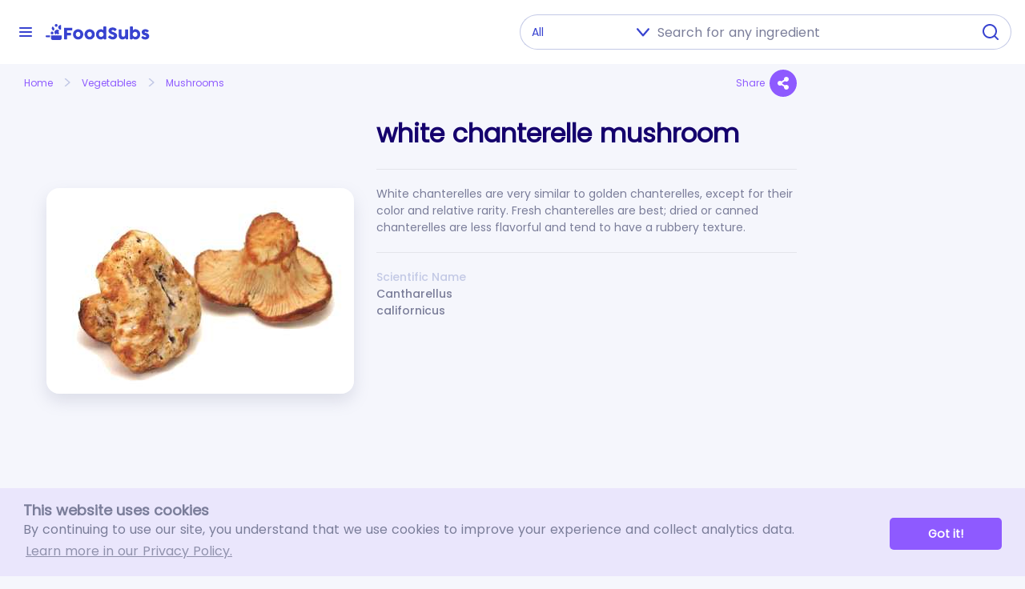

--- FILE ---
content_type: text/html; charset=UTF-8
request_url: https://foodsubs.com/ingredients/white-chanterelle-mushroom
body_size: 20395
content:
<!DOCTYPE html><html lang="en"><head><meta charset="utf-8" /><meta name="viewport" content="width=device-width, initial-scale=1" /><script>
    (function(w,d,s,l,i){w[l]=w[l]||[];w[l].push({'gtm.start':
    new Date().getTime(),event:'gtm.js'});var f=d.getElementsByTagName(s)[0],
    j=d.createElement(s),dl=l!='dataLayer'?'&l='+l:'';j.async=true;j.src=
    'https://www.googletagmanager.com/gtm.js?id='+i+dl;f.parentNode.insertBefore(j,f);
    })(window,document,'script','dataLayer','GTM-KN4222T');
  </script>
        <link rel="icon" type="image/png" sizes="32x32" href="/assets/favicon-32x32.png">
        <link rel="icon" type="image/png" sizes="16x16" href="/assets/favicon-16x16.png">
        <meta name="msapplication-TileColor" content="#8e5aff">
        <meta name="theme-color" content="#8e5aff">
      <link href="/assets/css/reset.css" rel="stylesheet" /><link href="/assets/css/fonts.css" rel="stylesheet" /><link href="/assets/css/styles.css?v=19" rel="stylesheet" /><link href="/assets/css/fontawesome.min.css" rel="stylesheet" /><link href="/assets/css/social-share.min.css" rel="stylesheet" /><title>FoodSubs: white chanterelle mushroom: Ingredient Substitutions and Ingredient Synonyms.</title><meta name="title" content="FoodSubs: white chanterelle mushroom: Ingredient Substitutions and Ingredient Synonyms." /><meta name="og:title" content="FoodSubs: white chanterelle mushroom: Ingredient Substitutions and Ingredient Synonyms." /><meta name="og:type" content="product" /><meta name="og:site_name" content="FoodSubs" /><meta name="twitter:title" content="FoodSubs: white chanterelle mushroom: Ingredient Substitutions and Ingredient Synonyms." /><meta name="twitter:card" content="summary_large_image" /><meta name="description" content="white chanterelle mushroom: White chanterelles are very similar to golden chanterelles, except for their color and relative rarity.  Fresh chanterelles are best; dried or canned chanterelles are less flavorful and tend to have a rubbery texture." /><meta name="og:description" content="white chanterelle mushroom: White chanterelles are very similar to golden chanterelles, except for their color and relative rarity.  Fresh chanterelles are best; dried or canned chanterelles are less flavorful and tend to have a rubbery texture." /><meta name="twitter:description" content="white chanterelle mushroom: White chanterelles are very similar to golden chanterelles, except for their color and relative rarity.  Fresh chanterelles are best; dried or canned chanterelles are less flavorful and tend to have a rubbery texture." /><meta name="og:image" content="https://files.foodsubs.com/photos/Photos/whitechanterellemush.jpg" /><meta name="twitter:image" content="https://files.foodsubs.com/photos/Photos/whitechanterellemush.jpg" /></head><body class="has-groups-menu slide-side-menu">
    <noscript><iframe src="https://www.googletagmanager.com/ns.html?id=GTM-KN4222T" height="0" width="0" style="display:none;visibility:hidden"></iframe></noscript>
    <input class="show-menu" type="checkbox" /><input class="show-search" type="checkbox" /><nav class="navbar"><div class="container"><div class="show-menu-button"></div><a href="/" class="logo-violet" alt="FoodSubs"></a><div class="top-search"><form class="search-input" action="/groups" method="GET"><div style="position: relative; display: flex;"><select name="a"><option value="">All</option><option value="accompaniments">Accompaniments</option><option value="baked-goods">Baked Goods</option><option value="baking-supplies">Baking Supplies</option><option value="dairy">Dairy</option><option value="equipment">Equipment</option><option value="fats-oils">Fats &amp; Oils</option><option value="fish">Fish</option><option value="flavorings">Flavorings</option><option value="fruit">Fruit</option><option value="grain-products">Grain Products</option><option value="grains">Grains</option><option value="legumes-nuts">Legumes &amp; Nuts</option><option value="liquids">Liquids</option><option value="meats">Meats</option><option value="miscellaneous">Miscellaneous</option><option value="vegetables">Vegetables</option><option value="vegetarian">Vegetarian</option></select><input class="form-control me-2" name="name" type="search" placeholder="Search for any ingredient" id="autoComplete" dir="ltr" spellcheck="false" autocorrect="off off" autocomplete="off" aria-label="Search" /><button class="search-button" type="submit"></button></div></form><div id="user-box"></div></div><div class="show-search-button"></div></div></nav><div class="container position-relative" id="main-container"><div class="main-content"><div class="groups-menu"><div class="list-group"><a href="/groups/vegetables?ingredients" class="list-group-item"><div class="link-item"><img src="/assets/images/groups/vegetables.svg" alt="Vegetables" /><div class="list-group-item-text">Vegetables (469)</div></div><div class="arrow-up"></div></a><div class="list-group-item-children list-group-item-shown"><a href="/groups/vegetables?ingredients" class="list-group-item list-group-b-item list-group-item-see-all" style="position: relative"><div><div class="list-group-item-text">(See all 469 items)</div></div></a><a href="/groups/vegetables/cabbage?ingredients" class="list-group-item list-group-b-item" style="position: relative"><div style="justify-content: center; width: 40px; height: 40px; background-color: white; position: absolute; text-align: center; left: 35px; top: 10px; display: flex; align-items: center;"><img src="https://files.foodsubs.com/photos/Q7gdAnvWIbcuIFvJ" alt="Cabbage" /></div><div class="list-group-item-text">Cabbage (7)</div></a><a href="/groups/vegetables/cooking-greens?ingredients" class="list-group-item list-group-b-item" style="position: relative"><div style="justify-content: center; width: 40px; height: 40px; background-color: white; position: absolute; text-align: center; left: 35px; top: 10px; display: flex; align-items: center;"><img src="https://files.foodsubs.com/photos/Photos/redswisschard5.jpg" alt="Cooking Greens" /></div><div class="list-group-item-text">Cooking Greens (34)</div></a><a href="/groups/vegetables/fresh-beans?ingredients" class="list-group-item list-group-b-item" style="position: relative"><div style="justify-content: center; width: 40px; height: 40px; background-color: white; position: absolute; text-align: center; left: 35px; top: 10px; display: flex; align-items: center;"><img src="https://files.foodsubs.com/photos/Photos/freshbeans-butter.jpg" alt="Fresh Beans" /></div><div class="list-group-item-text">Fresh Beans (6)</div></a><a href="/groups/vegetables/fruit-vegetables?ingredients" class="list-group-item list-group-b-item" style="position: relative"><div style="justify-content: center; width: 40px; height: 40px; background-color: white; position: absolute; text-align: center; left: 35px; top: 10px; display: flex; align-items: center;"><img src="https://files.foodsubs.com/photos/Photos/tomato-group.jpg" alt="Fruit Vegetables" /></div><div class="list-group-item-text">Fruit Vegetables (183)</div><div class="plus-sign"></div></a><div class="list-group-item-children list-group-item-hidden"><a href="/groups/vegetables/fruit-vegetables?ingredients" class="list-group-item list-group-c-item list-group-item-see-all" style="position: relative"><div><div class="list-group-item-text">(See all 183 items)</div></div></a><a href="/groups/vegetables/fruit-vegetables/asian-squash?ingredients" class="list-group-item list-group-c-item" style="position: relative"><div style="justify-content: center; width: 40px; height: 40px; background-color: white; position: absolute; text-align: center; left: 55px; top: 10px; display: flex; align-items: center;"><img src="https://files.foodsubs.com/photos/Photos/asiansquash-bittermelon.jpg" alt="Asian Squash" /></div><div class="list-group-item-text">Asian Squash (8)</div></a><a href="/groups/vegetables/fruit-vegetables/avocados?ingredients" class="list-group-item list-group-c-item" style="position: relative"><div style="justify-content: center; width: 40px; height: 40px; background-color: white; position: absolute; text-align: center; left: 55px; top: 10px; display: flex; align-items: center;"><img src="https://files.foodsubs.com/photos/Photos/haasavocado.jpg" alt="Avocados" /></div><div class="list-group-item-text">Avocados (7)</div></a><a href="/groups/vegetables/fruit-vegetables/cucumbers?ingredients" class="list-group-item list-group-c-item" style="position: relative"><div style="justify-content: center; width: 40px; height: 40px; background-color: white; position: absolute; text-align: center; left: 55px; top: 10px; display: flex; align-items: center;"><img src="https://files.foodsubs.com/photos/Photos/cucumbers-group.jpg" alt="Cucumbers" /></div><div class="list-group-item-text">Cucumbers (10)</div><div class="plus-sign"></div></a><div class="list-group-item-children list-group-item-hidden"><a href="/groups/vegetables/fruit-vegetables/cucumbers?ingredients" class="list-group-item list-group-d-item list-group-item-see-all" style="position: relative"><div class="list-group-item-text">(See all 10 items)</div></a><a href="/groups/vegetables/fruit-vegetables/cucumbers/pickling-cucumbers?ingredients" class="list-group-item list-group-d-item" style="position: relative"><div style="justify-content: center; width: 40px; height: 40px; background-color: white; position: absolute; text-align: center; left: 75px; top: 10px; display: flex; align-items: center;"><img src="https://files.foodsubs.com/photos/NniZmQXWrF7R0VQt" alt="Pickling Cucumbers" /></div><div class="list-group-item-text">Pickling Cucumbers (2)</div></a><a href="/groups/vegetables/fruit-vegetables/cucumbers/slicing-cucumbers?ingredients" class="list-group-item list-group-d-item" style="position: relative"><div style="justify-content: center; width: 40px; height: 40px; background-color: white; position: absolute; text-align: center; left: 75px; top: 10px; display: flex; align-items: center;"><img src="https://files.foodsubs.com/photos/Photos/cucumbers-group.jpg" alt="Slicing Cucumbers" /></div><div class="list-group-item-text">Slicing Cucumbers (8)</div></a></div><a href="/groups/vegetables/fruit-vegetables/dried-chili-peppers?ingredients" class="list-group-item list-group-c-item" style="position: relative"><div style="justify-content: center; width: 40px; height: 40px; background-color: white; position: absolute; text-align: center; left: 55px; top: 10px; display: flex; align-items: center;"><img src="https://files.foodsubs.com/photos/Photos/driedchiles-group.jpg" alt="Dried Chili Peppers" /></div><div class="list-group-item-text">Dried Chili Peppers (27)</div></a><div class="list-group-item-children list-group-item-hidden"><a href="/groups/vegetables/fruit-vegetables/dried-chili-peppers?ingredients" class="list-group-item list-group-d-item list-group-item-see-all" style="position: relative"><div class="list-group-item-text">(See all 27 items)</div></a><a href="/groups/vegetables/fruit-vegetables/dried-chili-peppers/dried-chile-peppers?ingredients" class="list-group-item list-group-d-item" style="position: relative"><div style="justify-content: center; width: 40px; height: 40px; background-color: white; position: absolute; text-align: center; left: 75px; top: 10px; display: flex; align-items: center;"><img src="https://files.foodsubs.com/photos/Photos/driedchiles-group.jpg" alt="Dried Chile Peppers" /></div><div class="list-group-item-text">Dried Chile Peppers (27)</div></a></div><a href="/groups/vegetables/fruit-vegetables/eggplants?ingredients" class="list-group-item list-group-c-item" style="position: relative"><div style="justify-content: center; width: 40px; height: 40px; background-color: white; position: absolute; text-align: center; left: 55px; top: 10px; display: flex; align-items: center;"><img src="https://files.foodsubs.com/photos/Photos/eggplantgroup.jpg" alt="Eggplants" /></div><div class="list-group-item-text">Eggplants (20)</div></a><a href="/groups/vegetables/fruit-vegetables/fresh-chili-peppers?ingredients" class="list-group-item list-group-c-item" style="position: relative"><div style="justify-content: center; width: 40px; height: 40px; background-color: white; position: absolute; text-align: center; left: 55px; top: 10px; display: flex; align-items: center;"><img src="https://files.foodsubs.com/photos/Photos/chile-redcayenne.jpg" alt="Fresh Chili Peppers" /></div><div class="list-group-item-text">Fresh Chili Peppers (29)</div></a><div class="list-group-item-children list-group-item-hidden"><a href="/groups/vegetables/fruit-vegetables/fresh-chili-peppers?ingredients" class="list-group-item list-group-d-item list-group-item-see-all" style="position: relative"><div class="list-group-item-text">(See all 29 items)</div></a><a href="/groups/vegetables/fruit-vegetables/fresh-chili-peppers/fresh-chile-peppers?ingredients" class="list-group-item list-group-d-item" style="position: relative"><div style="justify-content: center; width: 40px; height: 40px; background-color: white; position: absolute; text-align: center; left: 75px; top: 10px; display: flex; align-items: center;"><img src="https://files.foodsubs.com/photos/Photos/chile-redcayenne.jpg" alt="Fresh Chile Peppers" /></div><div class="list-group-item-text">Fresh Chile Peppers (29)</div></a></div><a href="/groups/vegetables/fruit-vegetables/olives?ingredients" class="list-group-item list-group-c-item" style="position: relative"><div style="justify-content: center; width: 40px; height: 40px; background-color: white; position: absolute; text-align: center; left: 55px; top: 10px; display: flex; align-items: center;"><img src="https://files.foodsubs.com/photos/Photos/ckalamataolives.jpg" alt="Olives" /></div><div class="list-group-item-text">Olives (38)</div></a><a href="/groups/vegetables/fruit-vegetables/summer-squash?ingredients" class="list-group-item list-group-c-item" style="position: relative"><div style="justify-content: center; width: 40px; height: 40px; background-color: white; position: absolute; text-align: center; left: 55px; top: 10px; display: flex; align-items: center;"><img src="https://files.foodsubs.com/photos/Photos/summersquash-group.jpg" alt="Summer Squash" /></div><div class="list-group-item-text">Summer Squash (12)</div></a><a href="/groups/vegetables/fruit-vegetables/sweet-peppers?ingredients" class="list-group-item list-group-c-item" style="position: relative"><div style="justify-content: center; width: 40px; height: 40px; background-color: white; position: absolute; text-align: center; left: 55px; top: 10px; display: flex; align-items: center;"><img src="https://files.foodsubs.com/photos/Photos/pepper-redbell.jpg" alt="Sweet Peppers" /></div><div class="list-group-item-text">Sweet Peppers (8)</div></a><a href="/groups/vegetables/fruit-vegetables/tomatoes?ingredients" class="list-group-item list-group-c-item" style="position: relative"><div style="justify-content: center; width: 40px; height: 40px; background-color: white; position: absolute; text-align: center; left: 55px; top: 10px; display: flex; align-items: center;"><img src="https://files.foodsubs.com/photos/Photos/tomato-group.jpg" alt="Tomatoes" /></div><div class="list-group-item-text">Tomatoes (8)</div></a><a href="/groups/vegetables/fruit-vegetables/winter-squash?ingredients" class="list-group-item list-group-c-item" style="position: relative"><div style="justify-content: center; width: 40px; height: 40px; background-color: white; position: absolute; text-align: center; left: 55px; top: 10px; display: flex; align-items: center;"><img src="https://files.foodsubs.com/photos/Photos/sugarpumpkin.jpg" alt="Winter Squash" /></div><div class="list-group-item-text">Winter Squash (16)</div></a></div><a href="/groups/vegetables/garlic?ingredients" class="list-group-item list-group-b-item" style="position: relative"><div style="justify-content: center; width: 40px; height: 40px; background-color: white; position: absolute; text-align: center; left: 35px; top: 10px; display: flex; align-items: center;"><img src="https://files.foodsubs.com/photos/Photos/garlic5.jpg" alt="Garlic" /></div><div class="list-group-item-text">Garlic (13)</div></a><a href="/groups/vegetables/ginger-other-rhizomes?ingredients" class="list-group-item list-group-b-item" style="position: relative"><div style="justify-content: center; width: 40px; height: 40px; background-color: white; position: absolute; text-align: center; left: 35px; top: 10px; display: flex; align-items: center;"><img src="https://files.foodsubs.com/photos/Photos/gingerroot3.jpg" alt="Ginger &amp; Other Rhizomes" /></div><div class="list-group-item-text">Ginger &amp; Other Rhizomes (7)</div></a><a href="/groups/vegetables/inflorescent-vegetables?ingredients" class="list-group-item list-group-b-item" style="position: relative"><div style="justify-content: center; width: 40px; height: 40px; background-color: white; position: absolute; text-align: center; left: 35px; top: 10px; display: flex; align-items: center;"><img src="https://files.foodsubs.com/photos/Photos/inflorescent-cauliflower.jpg" alt="Inflorescent Vegetables" /></div><div class="list-group-item-text">Inflorescent Vegetables (10)</div></a><a href="/groups/vegetables/mushrooms?ingredients" class="list-group-item list-group-b-item" style="position: relative"><div style="justify-content: center; width: 40px; height: 40px; background-color: white; position: absolute; text-align: center; left: 35px; top: 10px; display: flex; align-items: center;"><img src="https://files.foodsubs.com/photos/Photos/mushroomsgroup.jpg" alt="Mushrooms" /></div><div class="list-group-item-text">Mushrooms (44)</div></a><a href="/groups/vegetables/onions?ingredients" class="list-group-item list-group-b-item" style="position: relative"><div style="justify-content: center; width: 40px; height: 40px; background-color: white; position: absolute; text-align: center; left: 35px; top: 10px; display: flex; align-items: center;"><img src="https://files.foodsubs.com/photos/Photos/yellowonion.jpg" alt="Onions" /></div><div class="list-group-item-text">Onions (19)</div><div class="plus-sign"></div></a><div class="list-group-item-children list-group-item-hidden"><a href="/groups/vegetables/onions?ingredients" class="list-group-item list-group-c-item list-group-item-see-all" style="position: relative"><div><div class="list-group-item-text">(See all 19 items)</div></div></a><a href="/groups/vegetables/onions/dry-onions-and-shallots?ingredients" class="list-group-item list-group-c-item" style="position: relative"><div style="justify-content: center; width: 40px; height: 40px; background-color: white; position: absolute; text-align: center; left: 55px; top: 10px; display: flex; align-items: center;"><img src="https://files.foodsubs.com/photos/Photos/onionsgroup.jpg" alt="Dry Onions and Shallots" /></div><div class="list-group-item-text">Dry Onions and Shallots (13)</div></a><a href="/groups/vegetables/onions/green-onions-leeks?ingredients" class="list-group-item list-group-c-item" style="position: relative"><div style="justify-content: center; width: 40px; height: 40px; background-color: white; position: absolute; text-align: center; left: 55px; top: 10px; display: flex; align-items: center;"><img src="https://files.foodsubs.com/photos/Photos/greenonions5.jpg" alt="Green Onions &amp; Leeks" /></div><div class="list-group-item-text">Green Onions &amp; Leeks (6)</div></a></div><a href="/groups/vegetables/peas-and-pods?ingredients" class="list-group-item list-group-b-item" style="position: relative"><div style="justify-content: center; width: 40px; height: 40px; background-color: white; position: absolute; text-align: center; left: 35px; top: 10px; display: flex; align-items: center;"><img src="https://files.foodsubs.com/photos/Photos/shellpeas-english.jpg" alt="Peas and Pods" /></div><div class="list-group-item-text">Peas and Pods (6)</div></a><a href="/groups/vegetables/roots?ingredients" class="list-group-item list-group-b-item" style="position: relative"><div style="justify-content: center; width: 40px; height: 40px; background-color: white; position: absolute; text-align: center; left: 35px; top: 10px; display: flex; align-items: center;"><img src="https://files.foodsubs.com/photos/Photos/rootsgroup.jpg" alt="Roots" /></div><div class="list-group-item-text">Roots (17)</div></a><a href="/groups/vegetables/salad-greens?ingredients" class="list-group-item list-group-b-item" style="position: relative"><div style="justify-content: center; width: 40px; height: 40px; background-color: white; position: absolute; text-align: center; left: 35px; top: 10px; display: flex; align-items: center;"><img src="https://files.foodsubs.com/photos/Photos/lettucegroup.jpg" alt="Salad Greens" /></div><div class="list-group-item-text">Salad Greens (31)</div></a><a href="/groups/vegetables/sea-vegetables?ingredients" class="list-group-item list-group-b-item" style="position: relative"><div style="justify-content: center; width: 40px; height: 40px; background-color: white; position: absolute; text-align: center; left: 35px; top: 10px; display: flex; align-items: center;"><img src="https://files.foodsubs.com/photos/Photos/yakinori.jpg" alt="Sea Vegetables" /></div><div class="list-group-item-text">Sea Vegetables (13)</div></a><a href="/groups/vegetables/snap-beans?ingredients" class="list-group-item list-group-b-item" style="position: relative"><div style="justify-content: center; width: 40px; height: 40px; background-color: white; position: absolute; text-align: center; left: 35px; top: 10px; display: flex; align-items: center;"><img src="https://files.foodsubs.com/photos/Photos/cgreenbeans.jpg" alt="Snap Beans" /></div><div class="list-group-item-text">Snap Beans (11)</div></a><a href="/groups/vegetables/sprouts?ingredients" class="list-group-item list-group-b-item" style="position: relative"><div style="justify-content: center; width: 40px; height: 40px; background-color: white; position: absolute; text-align: center; left: 35px; top: 10px; display: flex; align-items: center;"><img src="https://files.foodsubs.com/photos/Photos/beansprouts2.jpg" alt="Sprouts" /></div><div class="list-group-item-text">Sprouts (12)</div></a><a href="/groups/vegetables/stalk-vegetables?ingredients" class="list-group-item list-group-b-item" style="position: relative"><div style="justify-content: center; width: 40px; height: 40px; background-color: white; position: absolute; text-align: center; left: 35px; top: 10px; display: flex; align-items: center;"><img src="https://files.foodsubs.com/photos/Photos/casparagus.jpg" alt="Stalk Vegetables" /></div><div class="list-group-item-text">Stalk Vegetables (15)</div></a><a href="/groups/vegetables/tubers-corms?ingredients" class="list-group-item list-group-b-item" style="position: relative"><div style="justify-content: center; width: 40px; height: 40px; background-color: white; position: absolute; text-align: center; left: 35px; top: 10px; display: flex; align-items: center;"><img src="https://files.foodsubs.com/photos/Photos/tubers.jpg" alt="Tubers &amp; Corms" /></div><div class="list-group-item-text">Tubers &amp; Corms (32)</div><div class="plus-sign"></div></a><div class="list-group-item-children list-group-item-hidden"><a href="/groups/vegetables/tubers-corms?ingredients" class="list-group-item list-group-c-item list-group-item-see-all" style="position: relative"><div><div class="list-group-item-text">(See all 32 items)</div></div></a><a href="/groups/vegetables/tubers-corms/tubers-corms?ingredients" class="list-group-item list-group-c-item" style="position: relative"><div style="justify-content: center; width: 40px; height: 40px; background-color: white; position: absolute; text-align: center; left: 55px; top: 10px; display: flex; align-items: center;"><img src="https://files.foodsubs.com/photos/Photos/tubers.jpg" alt="Other Tubers &amp; Corms" /></div><div class="list-group-item-text">Other Tubers &amp; Corms (9)</div></a><a href="/groups/vegetables/tubers-corms/potatoes?ingredients" class="list-group-item list-group-c-item" style="position: relative"><div style="justify-content: center; width: 40px; height: 40px; background-color: white; position: absolute; text-align: center; left: 55px; top: 10px; display: flex; align-items: center;"><img src="https://files.foodsubs.com/photos/Photos/potatoes-group.jpg" alt="Potatoes" /></div><div class="list-group-item-text">Potatoes (15)</div></a><a href="/groups/vegetables/tubers-corms/sweet-potatoes-yams?ingredients" class="list-group-item list-group-c-item" style="position: relative"><div style="justify-content: center; width: 40px; height: 40px; background-color: white; position: absolute; text-align: center; left: 55px; top: 10px; display: flex; align-items: center;"><img src="https://files.foodsubs.com/photos/Photos/garnetyam.jpg" alt="Sweet Potatoes &amp; Yams" /></div><div class="list-group-item-text">Sweet Potatoes &amp; Yams (8)</div></a></div><a href="/groups/vegetables/other-vegetables?ingredients" class="list-group-item list-group-b-item" style="position: relative"><div style="justify-content: center; width: 40px; height: 40px; background-color: white; position: absolute; text-align: center; left: 35px; top: 10px; display: flex; align-items: center;"><img src="https://files.foodsubs.com/photos/Photos/cnopale.jpg" alt="Other Vegetables" /></div><div class="list-group-item-text">Other Vegetables (9)</div></a></div><a href="/groups/accompaniments?ingredients" class="list-group-item"><div class="link-item"><img src="/assets/images/groups/accompaniments.svg" alt="Accompaniments" /><div class="list-group-item-text">Accompaniments (272)</div></div><div class="arrow-down"></div></a><div class="list-group-item-children list-group-item-hidden"><a href="/groups/accompaniments?ingredients" class="list-group-item list-group-b-item list-group-item-see-all" style="position: relative"><div><div class="list-group-item-text">(See all 272 items)</div></div></a><a href="/groups/accompaniments/candied-fruit?ingredients" class="list-group-item list-group-b-item" style="position: relative"><div style="justify-content: center; width: 40px; height: 40px; background-color: white; position: absolute; text-align: center; left: 35px; top: 10px; display: flex; align-items: center;"><img src="https://files.foodsubs.com/photos/Photos/candiedpineapple.jpg" alt="Candied Fruit" /></div><div class="list-group-item-text">Candied Fruit (14)</div></a><a href="/groups/accompaniments/condiments?ingredients" class="list-group-item list-group-b-item" style="position: relative"><div style="justify-content: center; width: 40px; height: 40px; background-color: white; position: absolute; text-align: center; left: 35px; top: 10px; display: flex; align-items: center;"><img src="https://files.foodsubs.com/photos/TCBfwzIIBv7qXtgu" alt="Condiments" /></div><div class="list-group-item-text">Condiments (102)</div><div class="plus-sign"></div></a><div class="list-group-item-children list-group-item-hidden"><a href="/groups/accompaniments/condiments?ingredients" class="list-group-item list-group-c-item list-group-item-see-all" style="position: relative"><div><div class="list-group-item-text">(See all 102 items)</div></div></a><a href="/groups/accompaniments/condiments/african-condiments?ingredients" class="list-group-item list-group-c-item" style="position: relative"><div style="justify-content: center; width: 40px; height: 40px; background-color: white; position: absolute; text-align: center; left: 55px; top: 10px; display: flex; align-items: center;"><img src="https://files.foodsubs.com/photos/NaJwcdr1XSUq5pO2" alt="African condiments" /></div><div class="list-group-item-text">African condiments (3)</div></a><a href="/groups/accompaniments/condiments/american-condiments?ingredients" class="list-group-item list-group-c-item" style="position: relative"><div style="justify-content: center; width: 40px; height: 40px; background-color: white; position: absolute; text-align: center; left: 55px; top: 10px; display: flex; align-items: center;"><img src="https://files.foodsubs.com/photos/AIjirW7630EoWXnw" alt="American condiments" /></div><div class="list-group-item-text">American condiments (15)</div></a><a href="/groups/accompaniments/condiments/asian-condiments?ingredients" class="list-group-item list-group-c-item" style="position: relative"><div style="justify-content: center; width: 40px; height: 40px; background-color: white; position: absolute; text-align: center; left: 55px; top: 10px; display: flex; align-items: center;"><img src="https://files.foodsubs.com/photos/nnVptRF3wXzUpUS8" alt="Asian condiments" /></div><div class="list-group-item-text">Asian condiments (53)</div></a><a href="/groups/accompaniments/condiments/european-condiments?ingredients" class="list-group-item list-group-c-item" style="position: relative"><div style="justify-content: center; width: 40px; height: 40px; background-color: white; position: absolute; text-align: center; left: 55px; top: 10px; display: flex; align-items: center;"><img src="https://files.foodsubs.com/photos/mvmnjozHGKj5WosE" alt="European condiments" /></div><div class="list-group-item-text">European condiments (16)</div></a><a href="/groups/accompaniments/condiments/hispanic-condiments?ingredients" class="list-group-item list-group-c-item" style="position: relative"><div style="justify-content: center; width: 40px; height: 40px; background-color: white; position: absolute; text-align: center; left: 55px; top: 10px; display: flex; align-items: center;"><img src="https://files.foodsubs.com/photos/pgp1HZI6u8Cc4VuM" alt="Hispanic condiments" /></div><div class="list-group-item-text">Hispanic condiments (12)</div></a><a href="/groups/accompaniments/condiments/indian-condiments?ingredients" class="list-group-item list-group-c-item" style="position: relative"><div style="justify-content: center; width: 40px; height: 40px; background-color: white; position: absolute; text-align: center; left: 55px; top: 10px; display: flex; align-items: center;"><img src="https://files.foodsubs.com/photos/zR76mFQAGqvi1qO5" alt="Indian condiments" /></div><div class="list-group-item-text">Indian condiments (2)</div></a><a href="/groups/accompaniments/condiments/middle-eastern-condiments?ingredients" class="list-group-item list-group-c-item" style="position: relative"><div style="justify-content: center; width: 40px; height: 40px; background-color: white; position: absolute; text-align: center; left: 55px; top: 10px; display: flex; align-items: center;"><img src="https://files.foodsubs.com/photos/LRmKH0uyfpO70TB0" alt="Middle Eastern condiments" /></div><div class="list-group-item-text">Middle Eastern condiments (1)</div></a></div><a href="/groups/accompaniments/edible-flowers?ingredients" class="list-group-item list-group-b-item" style="position: relative"><div style="justify-content: center; width: 40px; height: 40px; background-color: white; position: absolute; text-align: center; left: 35px; top: 10px; display: flex; align-items: center;"><img src="https://files.foodsubs.com/photos/Photos/impatients.jpg" alt="Edible Flowers" /></div><div class="list-group-item-text">Edible Flowers (33)</div></a><a href="/groups/accompaniments/food-wrappers?ingredients" class="list-group-item list-group-b-item" style="position: relative"><div style="justify-content: center; width: 40px; height: 40px; background-color: white; position: absolute; text-align: center; left: 35px; top: 10px; display: flex; align-items: center;"><img src="https://files.foodsubs.com/photos/Photos/sumywrappers.jpg" alt="Food Wrappers" /></div><div class="list-group-item-text">Food Wrappers (27)</div></a><a href="/groups/accompaniments/fruit-preserves?ingredients" class="list-group-item list-group-b-item" style="position: relative"><div style="justify-content: center; width: 40px; height: 40px; background-color: white; position: absolute; text-align: center; left: 35px; top: 10px; display: flex; align-items: center;"><img src="https://files.foodsubs.com/photos/o85llWXJSNRWjHF5" alt="Fruit preserves" /></div><div class="list-group-item-text">Fruit preserves (29)</div><div class="plus-sign"></div></a><div class="list-group-item-children list-group-item-hidden"><a href="/groups/accompaniments/fruit-preserves?ingredients" class="list-group-item list-group-c-item list-group-item-see-all" style="position: relative"><div><div class="list-group-item-text">(See all 29 items)</div></div></a><a href="/groups/accompaniments/fruit-preserves/fruit-butters?ingredients" class="list-group-item list-group-c-item" style="position: relative"><div style="justify-content: center; width: 40px; height: 40px; background-color: white; position: absolute; text-align: center; left: 55px; top: 10px; display: flex; align-items: center;"><img src="https://files.foodsubs.com/photos/AnMPGDjqETrfzPhb" alt="Fruit butters" /></div><div class="list-group-item-text">Fruit butters (1)</div></a><a href="/groups/accompaniments/fruit-preserves/fruit-pur%C3%A9es?ingredients" class="list-group-item list-group-c-item" style="position: relative"><div style="justify-content: center; width: 40px; height: 40px; background-color: white; position: absolute; text-align: center; left: 55px; top: 10px; display: flex; align-items: center;"><img src="https://files.foodsubs.com/photos/tTMPpWNurxGsFsZr" alt="Fruit purées" /></div><div class="list-group-item-text">Fruit purées (5)</div></a><a href="/groups/accompaniments/fruit-preserves/jams?ingredients" class="list-group-item list-group-c-item" style="position: relative"><div style="justify-content: center; width: 40px; height: 40px; background-color: white; position: absolute; text-align: center; left: 55px; top: 10px; display: flex; align-items: center;"><img src="https://files.foodsubs.com/photos/MLi8t1vbow1xTGUl" alt="Jams" /></div><div class="list-group-item-text">Jams (5)</div></a><a href="/groups/accompaniments/fruit-preserves/jellies?ingredients" class="list-group-item list-group-c-item" style="position: relative"><div style="justify-content: center; width: 40px; height: 40px; background-color: white; position: absolute; text-align: center; left: 55px; top: 10px; display: flex; align-items: center;"><img src="https://files.foodsubs.com/photos/PFUrABN5XBeUmK5i" alt="Jellies" /></div><div class="list-group-item-text">Jellies (6)</div></a><a href="/groups/accompaniments/fruit-preserves/preserves?ingredients" class="list-group-item list-group-c-item" style="position: relative"><div style="justify-content: center; width: 40px; height: 40px; background-color: white; position: absolute; text-align: center; left: 55px; top: 10px; display: flex; align-items: center;"><img src="https://files.foodsubs.com/photos/pDGVN6s8dTUgfb2D" alt="Preserves" /></div><div class="list-group-item-text">Preserves (12)</div></a></div><a href="/groups/accompaniments/olives?ingredients" class="list-group-item list-group-b-item" style="position: relative"><div style="justify-content: center; width: 40px; height: 40px; background-color: white; position: absolute; text-align: center; left: 35px; top: 10px; display: flex; align-items: center;"><img src="https://files.foodsubs.com/photos/Photos/napfilionolives.jpg" alt="Olives" /></div><div class="list-group-item-text">Olives (39)</div></a><a href="/groups/accompaniments/pickles?ingredients" class="list-group-item list-group-b-item" style="position: relative"><div style="justify-content: center; width: 40px; height: 40px; background-color: white; position: absolute; text-align: center; left: 35px; top: 10px; display: flex; align-items: center;"><img src="https://files.foodsubs.com/photos/Photos/cornichons.jpg" alt="Pickles" /></div><div class="list-group-item-text">Pickles (28)</div></a></div><a href="/groups/baked-goods?ingredients" class="list-group-item"><div class="link-item"><img src="/assets/images/groups/bread.svg" alt="Baked Goods" /><div class="list-group-item-text">Baked Goods (136)</div></div><div class="arrow-down"></div></a><div class="list-group-item-children list-group-item-hidden"><a href="/groups/baked-goods?ingredients" class="list-group-item list-group-b-item list-group-item-see-all" style="position: relative"><div><div class="list-group-item-text">(See all 136 items)</div></div></a><a href="/groups/baked-goods/breads?ingredients" class="list-group-item list-group-b-item" style="position: relative"><div style="justify-content: center; width: 40px; height: 40px; background-color: white; position: absolute; text-align: center; left: 35px; top: 10px; display: flex; align-items: center;"><img src="https://files.foodsubs.com/photos/Photos/italianbread.jpg" alt="Breads" /></div><div class="list-group-item-text">Breads (30)</div></a><a href="/groups/baked-goods/cakes?ingredients" class="list-group-item list-group-b-item" style="position: relative"><div style="justify-content: center; width: 40px; height: 40px; background-color: white; position: absolute; text-align: center; left: 35px; top: 10px; display: flex; align-items: center;"><img src="https://files.foodsubs.com/photos/Photos/angelfoodcake.jpg" alt="Cakes" /></div><div class="list-group-item-text">Cakes (15)</div></a><a href="/groups/baked-goods/cookies?ingredients" class="list-group-item list-group-b-item" style="position: relative"><div style="justify-content: center; width: 40px; height: 40px; background-color: white; position: absolute; text-align: center; left: 35px; top: 10px; display: flex; align-items: center;"><img src="https://files.foodsubs.com/photos/Photos/amaretti3.jpg" alt="Cookies" /></div><div class="list-group-item-text">Cookies (19)</div></a><a href="/groups/baked-goods/crackers?ingredients" class="list-group-item list-group-b-item" style="position: relative"><div style="justify-content: center; width: 40px; height: 40px; background-color: white; position: absolute; text-align: center; left: 35px; top: 10px; display: flex; align-items: center;"><img src="https://files.foodsubs.com/photos/Photos/breakfastcrackers.jpg" alt="Crackers" /></div><div class="list-group-item-text">Crackers (28)</div></a><a href="/groups/baked-goods/crumbs?ingredients" class="list-group-item list-group-b-item" style="position: relative"><div style="justify-content: center; width: 40px; height: 40px; background-color: white; position: absolute; text-align: center; left: 35px; top: 10px; display: flex; align-items: center;"><img src="https://files.foodsubs.com/photos/Photos/breadcrumbs2.jpg" alt="Crumbs" /></div><div class="list-group-item-text">Crumbs (16)</div></a><a href="/groups/baked-goods/flatbreads?ingredients" class="list-group-item list-group-b-item" style="position: relative"><div style="justify-content: center; width: 40px; height: 40px; background-color: white; position: absolute; text-align: center; left: 35px; top: 10px; display: flex; align-items: center;"><img src="https://files.foodsubs.com/photos/Photos/flourtortillas5.jpg" alt="Flatbreads" /></div><div class="list-group-item-text">Flatbreads (28)</div></a></div><a href="/groups/baking-supplies?ingredients" class="list-group-item"><div class="link-item"><img src="/assets/images/groups/baking_supplies.svg" alt="Baking Supplies" /><div class="list-group-item-text">Baking Supplies (21)</div></div><div class="arrow-down"></div></a><div class="list-group-item-children list-group-item-hidden"><a href="/groups/baking-supplies?ingredients" class="list-group-item list-group-b-item list-group-item-see-all" style="position: relative"><div><div class="list-group-item-text">(See all 21 items)</div></div></a><a href="/groups/baking-supplies/leavens?ingredients" class="list-group-item list-group-b-item" style="position: relative"><div style="justify-content: center; width: 40px; height: 40px; background-color: white; position: absolute; text-align: center; left: 35px; top: 10px; display: flex; align-items: center;"><img src="https://files.foodsubs.com/photos/Photos/leaveners.jpg" alt="Leavens" /></div><div class="list-group-item-text">Leavens (21)</div><div class="plus-sign"></div></a><div class="list-group-item-children list-group-item-hidden"><a href="/groups/baking-supplies/leavens?ingredients" class="list-group-item list-group-c-item list-group-item-see-all" style="position: relative"><div><div class="list-group-item-text">(See all 21 items)</div></div></a><a href="/groups/baking-supplies/leavens/leavens?ingredients" class="list-group-item list-group-c-item" style="position: relative"><div style="justify-content: center; width: 40px; height: 40px; background-color: white; position: absolute; text-align: center; left: 55px; top: 10px; display: flex; align-items: center;"><img src="https://files.foodsubs.com/photos/Photos/leaveners.jpg" alt="Other Leavens" /></div><div class="list-group-item-text">Other Leavens (6)</div></a><a href="/groups/baking-supplies/leavens/yeast?ingredients" class="list-group-item list-group-c-item" style="position: relative"><div style="justify-content: center; width: 40px; height: 40px; background-color: white; position: absolute; text-align: center; left: 55px; top: 10px; display: flex; align-items: center;"><img src="https://files.foodsubs.com/photos/Photos/yeastgroup.jpg" alt="Yeast" /></div><div class="list-group-item-text">Yeast (15)</div></a></div></div><a href="/groups/dairy?ingredients" class="list-group-item"><div class="link-item"><img src="/assets/images/groups/dairy.svg" alt="Dairy" /><div class="list-group-item-text">Dairy (260)</div></div><div class="arrow-down"></div></a><div class="list-group-item-children list-group-item-hidden"><a href="/groups/dairy?ingredients" class="list-group-item list-group-b-item list-group-item-see-all" style="position: relative"><div><div class="list-group-item-text">(See all 260 items)</div></div></a><a href="/groups/dairy/cheese?ingredients" class="list-group-item list-group-b-item" style="position: relative"><div style="justify-content: center; width: 40px; height: 40px; background-color: white; position: absolute; text-align: center; left: 35px; top: 10px; display: flex; align-items: center;"><img src="https://files.foodsubs.com/photos/Photos/fioresardocheese.jpg" alt="Cheese" /></div><div class="list-group-item-text">Cheese (214)</div><div class="plus-sign"></div></a><div class="list-group-item-children list-group-item-hidden"><a href="/groups/dairy/cheese?ingredients" class="list-group-item list-group-c-item list-group-item-see-all" style="position: relative"><div><div class="list-group-item-text">(See all 214 items)</div></div></a><a href="/groups/dairy/cheese/blue-cheeses?ingredients" class="list-group-item list-group-c-item" style="position: relative"><div style="justify-content: center; width: 40px; height: 40px; background-color: white; position: absolute; text-align: center; left: 55px; top: 10px; display: flex; align-items: center;"><img src="https://files.foodsubs.com/photos/Photos/roquefortcheese.jpg" alt="Blue Cheeses" /></div><div class="list-group-item-text">Blue Cheeses (22)</div></a><a href="/groups/dairy/cheese/firm-cheeses?ingredients" class="list-group-item list-group-c-item" style="position: relative"><div style="justify-content: center; width: 40px; height: 40px; background-color: white; position: absolute; text-align: center; left: 55px; top: 10px; display: flex; align-items: center;"><img src="https://files.foodsubs.com/photos/Photos/drymontereyjack.jpg" alt="Firm Cheeses" /></div><div class="list-group-item-text">Firm Cheeses (21)</div></a><a href="/groups/dairy/cheese/fresh-cheeses?ingredients" class="list-group-item list-group-c-item" style="position: relative"><div style="justify-content: center; width: 40px; height: 40px; background-color: white; position: absolute; text-align: center; left: 55px; top: 10px; display: flex; align-items: center;"><img src="https://files.foodsubs.com/photos/Photos/mascarponecheese.jpg" alt="Fresh Cheeses" /></div><div class="list-group-item-text">Fresh Cheeses (34)</div></a><a href="/groups/dairy/cheese/processed-cheeses?ingredients" class="list-group-item list-group-c-item" style="position: relative"><div style="justify-content: center; width: 40px; height: 40px; background-color: white; position: absolute; text-align: center; left: 55px; top: 10px; display: flex; align-items: center;"><img src="https://files.foodsubs.com/photos/Photos/americancheese.jpg" alt="Processed Cheeses" /></div><div class="list-group-item-text">Processed Cheeses (9)</div></a><a href="/groups/dairy/cheese/semi-firm-cheeses?ingredients" class="list-group-item list-group-c-item" style="position: relative"><div style="justify-content: center; width: 40px; height: 40px; background-color: white; position: absolute; text-align: center; left: 55px; top: 10px; display: flex; align-items: center;"><img src="https://files.foodsubs.com/photos/Photos/cheese-semifirmgroup.jpg" alt="Semi-Firm Cheeses" /></div><div class="list-group-item-text">Semi-Firm Cheeses (42)</div></a><a href="/groups/dairy/cheese/semi-soft-cheeses?ingredients" class="list-group-item list-group-c-item" style="position: relative"><div style="justify-content: center; width: 40px; height: 40px; background-color: white; position: absolute; text-align: center; left: 55px; top: 10px; display: flex; align-items: center;"><img src="https://files.foodsubs.com/photos/Photos/cheese-tommedesavoie.jpg" alt="Semi-Soft Cheeses" /></div><div class="list-group-item-text">Semi-Soft Cheeses (42)</div></a><a href="/groups/dairy/cheese/soft-cheeses?ingredients" class="list-group-item list-group-c-item" style="position: relative"><div style="justify-content: center; width: 40px; height: 40px; background-color: white; position: absolute; text-align: center; left: 55px; top: 10px; display: flex; align-items: center;"><img src="https://files.foodsubs.com/photos/Photos/cheese-tommeCrayeuse2.jpg" alt="Soft Cheeses" /></div><div class="list-group-item-text">Soft Cheeses (35)</div></a><a href="/groups/dairy/cheese/cheese-types?ingredients" class="list-group-item list-group-c-item" style="position: relative"><div style="justify-content: center; width: 40px; height: 40px; background-color: white; position: absolute; text-align: center; left: 55px; top: 10px; display: flex; align-items: center;"><img src="https://files.foodsubs.com/photos/Photos/fioresardocheese.jpg" alt="Other Cheese Types" /></div><div class="list-group-item-text">Other Cheese Types (9)</div></a></div><a href="/groups/dairy/cultured-milk-products?ingredients" class="list-group-item list-group-b-item" style="position: relative"><div style="justify-content: center; width: 40px; height: 40px; background-color: white; position: absolute; text-align: center; left: 35px; top: 10px; display: flex; align-items: center;"><img src="https://files.foodsubs.com/photos/Photos/sourcream5.jpg" alt="Cultured Milk Products" /></div><div class="list-group-item-text">Cultured Milk Products (17)</div></a><a href="/groups/dairy/eggs?ingredients" class="list-group-item list-group-b-item" style="position: relative"><div style="justify-content: center; width: 40px; height: 40px; background-color: white; position: absolute; text-align: center; left: 35px; top: 10px; display: flex; align-items: center;"><img src="https://files.foodsubs.com/photos/Photos/egg.jpg" alt="Eggs" /></div><div class="list-group-item-text">Eggs (10)</div></a><a href="/groups/dairy/milk-cream?ingredients" class="list-group-item list-group-b-item" style="position: relative"><div style="justify-content: center; width: 40px; height: 40px; background-color: white; position: absolute; text-align: center; left: 35px; top: 10px; display: flex; align-items: center;"><img src="https://files.foodsubs.com/photos/uXBQWfDxRJVXmyRZ" alt="Milk &amp; Cream" /></div><div class="list-group-item-text">Milk &amp; Cream (19)</div></a></div><a href="/groups/equipment?ingredients" class="list-group-item"><div class="link-item"><img src="/assets/images/groups/equipment.svg" alt="Equipment" /><div class="list-group-item-text">Equipment (161)</div></div><div class="arrow-down"></div></a><div class="list-group-item-children list-group-item-hidden"><a href="/groups/equipment?ingredients" class="list-group-item list-group-b-item list-group-item-see-all" style="position: relative"><div><div class="list-group-item-text">(See all 161 items)</div></div></a><a href="/groups/equipment/baking-equipment?ingredients" class="list-group-item list-group-b-item" style="position: relative"><div style="justify-content: center; width: 40px; height: 40px; background-color: white; position: absolute; text-align: center; left: 35px; top: 10px; display: flex; align-items: center;"><img src="https://files.foodsubs.com/photos/Photos/rollingpin.jpg" alt="Baking Equipment" /></div><div class="list-group-item-text">Baking Equipment (26)</div></a><a href="/groups/equipment/bar-equipment?ingredients" class="list-group-item list-group-b-item" style="position: relative"><div style="justify-content: center; width: 40px; height: 40px; background-color: white; position: absolute; text-align: center; left: 35px; top: 10px; display: flex; align-items: center;"><img src="https://files.foodsubs.com/photos/Photos/corkscrew.jpg" alt="Bar Equipment" /></div><div class="list-group-item-text">Bar Equipment (6)</div></a><a href="/groups/equipment/bowls-containers?ingredients" class="list-group-item list-group-b-item" style="position: relative"><div style="justify-content: center; width: 40px; height: 40px; background-color: white; position: absolute; text-align: center; left: 35px; top: 10px; display: flex; align-items: center;"><img src="https://files.foodsubs.com/photos/RSGVG9v1oIX7tshC" alt="Bowls &amp; Containers" /></div><div class="list-group-item-text">Bowls &amp; Containers (14)</div></a><a href="/groups/equipment/cleaning-tools?ingredients" class="list-group-item list-group-b-item" style="position: relative"><div style="justify-content: center; width: 40px; height: 40px; background-color: white; position: absolute; text-align: center; left: 35px; top: 10px; display: flex; align-items: center;"><img src="https://files.foodsubs.com/photos/4lFNhxhMMTI71kOx" alt="Cleaning Tools" /></div><div class="list-group-item-text">Cleaning Tools (8)</div></a><a href="/groups/equipment/cutting-tools?ingredients" class="list-group-item list-group-b-item" style="position: relative"><div style="justify-content: center; width: 40px; height: 40px; background-color: white; position: absolute; text-align: center; left: 35px; top: 10px; display: flex; align-items: center;"><img src="https://files.foodsubs.com/photos/Photos/chef'sknife.jpg" alt="Cutting Tools" /></div><div class="list-group-item-text">Cutting Tools (18)</div></a><a href="/groups/equipment/extracting-straining-tools?ingredients" class="list-group-item list-group-b-item" style="position: relative"><div style="justify-content: center; width: 40px; height: 40px; background-color: white; position: absolute; text-align: center; left: 35px; top: 10px; display: flex; align-items: center;"><img src="https://files.foodsubs.com/photos/Photos/colander.jpg" alt="Extracting &amp; Straining Tools" /></div><div class="list-group-item-text">Extracting &amp; Straining Tools (22)</div></a><a href="/groups/equipment/mashing-grating-grinding-mixing-tools?ingredients" class="list-group-item list-group-b-item" style="position: relative"><div style="justify-content: center; width: 40px; height: 40px; background-color: white; position: absolute; text-align: center; left: 35px; top: 10px; display: flex; align-items: center;"><img src="https://files.foodsubs.com/photos/Photos/grater.jpg" alt="Mashing, Grating, Grinding &amp; Mixing Tools" /></div><div class="list-group-item-text">Mashing, Grating, Grinding &amp; Mixing Tools (17)</div></a><a href="/groups/equipment/measuring-tools?ingredients" class="list-group-item list-group-b-item" style="position: relative"><div style="justify-content: center; width: 40px; height: 40px; background-color: white; position: absolute; text-align: center; left: 35px; top: 10px; display: flex; align-items: center;"><img src="https://files.foodsubs.com/photos/XuPOhkAt6NKvMk12" alt="Measuring Tools" /></div><div class="list-group-item-text">Measuring Tools (7)</div></a><a href="/groups/equipment/outdoor-cooking-equipment?ingredients" class="list-group-item list-group-b-item" style="position: relative"><div style="justify-content: center; width: 40px; height: 40px; background-color: white; position: absolute; text-align: center; left: 35px; top: 10px; display: flex; align-items: center;"><img src="https://files.foodsubs.com/photos/6xjHqogL0p7FW9pd" alt="Outdoor Cooking Equipment" /></div><div class="list-group-item-text">Outdoor Cooking Equipment (8)</div></a><a href="/groups/equipment/roasting-equipment?ingredients" class="list-group-item list-group-b-item" style="position: relative"><div style="justify-content: center; width: 40px; height: 40px; background-color: white; position: absolute; text-align: center; left: 35px; top: 10px; display: flex; align-items: center;"><img src="https://files.foodsubs.com/photos/Photos/roastingrack.jpg" alt="Roasting Equipment" /></div><div class="list-group-item-text">Roasting Equipment (8)</div></a><a href="/groups/equipment/stovetop-equipment?ingredients" class="list-group-item list-group-b-item" style="position: relative"><div style="justify-content: center; width: 40px; height: 40px; background-color: white; position: absolute; text-align: center; left: 35px; top: 10px; display: flex; align-items: center;"><img src="https://files.foodsubs.com/photos/Photos/ironskillet.jpg" alt="Stovetop Equipment" /></div><div class="list-group-item-text">Stovetop Equipment (14)</div></a><a href="/groups/equipment/other-equipment?ingredients" class="list-group-item list-group-b-item" style="position: relative"><div style="justify-content: center; width: 40px; height: 40px; background-color: white; position: absolute; text-align: center; left: 35px; top: 10px; display: flex; align-items: center;"><img src="https://files.foodsubs.com/photos/Photos/funnel.jpg" alt="Other Equipment" /></div><div class="list-group-item-text">Other Equipment (13)</div></a></div><a href="/groups/fats-oils?ingredients" class="list-group-item"><div class="link-item"><img src="/assets/images/groups/butter.svg" alt="Fats &amp; Oils" /><div class="list-group-item-text">Fats &amp; Oils (46)</div></div><div class="arrow-down"></div></a><div class="list-group-item-children list-group-item-hidden"><a href="/groups/fats-oils?ingredients" class="list-group-item list-group-b-item list-group-item-see-all" style="position: relative"><div><div class="list-group-item-text">(See all 46 items)</div></div></a><a href="/groups/fats-oils/fats?ingredients" class="list-group-item list-group-b-item" style="position: relative"><div style="justify-content: center; width: 40px; height: 40px; background-color: white; position: absolute; text-align: center; left: 35px; top: 10px; display: flex; align-items: center;"><img src="https://files.foodsubs.com/photos/Photos/butter.jpg" alt="Fats" /></div><div class="list-group-item-text">Fats (18)</div></a><a href="/groups/fats-oils/oils-cooking-sprays?ingredients" class="list-group-item list-group-b-item" style="position: relative"><div style="justify-content: center; width: 40px; height: 40px; background-color: white; position: absolute; text-align: center; left: 35px; top: 10px; display: flex; align-items: center;"><img src="https://files.foodsubs.com/photos/Photos/oliveoil.jpg" alt="Oils &amp; Cooking Sprays" /></div><div class="list-group-item-text">Oils &amp; Cooking Sprays (28)</div></a></div><a href="/groups/fish?ingredients" class="list-group-item"><div class="link-item"><img src="/assets/images/groups/fish.svg" alt="Fish" /><div class="list-group-item-text">Fish (193)</div></div><div class="arrow-down"></div></a><div class="list-group-item-children list-group-item-hidden"><a href="/groups/fish?ingredients" class="list-group-item list-group-b-item list-group-item-see-all" style="position: relative"><div><div class="list-group-item-text">(See all 193 items)</div></div></a><a href="/groups/fish/caviar-roe?ingredients" class="list-group-item list-group-b-item" style="position: relative"><div style="justify-content: center; width: 40px; height: 40px; background-color: white; position: absolute; text-align: center; left: 35px; top: 10px; display: flex; align-items: center;"><img src="https://files.foodsubs.com/photos/VQ1uKerkhXyZ0W69" alt="Caviar &amp; Roe" /></div><div class="list-group-item-text">Caviar &amp; Roe (30)</div></a><a href="/groups/fish/fatty-firm-textured-fish?ingredients" class="list-group-item list-group-b-item" style="position: relative"><div style="justify-content: center; width: 40px; height: 40px; background-color: white; position: absolute; text-align: center; left: 35px; top: 10px; display: flex; align-items: center;"><img src="https://files.foodsubs.com/photos/TOqfrZUogYqpHniM" alt="Fatty, Firm-textured Fish" /></div><div class="list-group-item-text">Fatty, Firm-textured Fish (20)</div><div class="plus-sign"></div></a><div class="list-group-item-children list-group-item-hidden"><a href="/groups/fish/fatty-firm-textured-fish?ingredients" class="list-group-item list-group-c-item list-group-item-see-all" style="position: relative"><div><div class="list-group-item-text">(See all 20 items)</div></div></a><a href="/groups/fish/fatty-firm-textured-fish/eels?ingredients" class="list-group-item list-group-c-item" style="position: relative"><div style="justify-content: center; width: 40px; height: 40px; background-color: white; position: absolute; text-align: center; left: 55px; top: 10px; display: flex; align-items: center;"><img src="https://files.foodsubs.com/photos/XnpVoVKg8CIIBqYP" alt="Eels" /></div><div class="list-group-item-text">Eels (6)</div></a><a href="/groups/fish/fatty-firm-textured-fish/tuna?ingredients" class="list-group-item list-group-c-item" style="position: relative"><div style="justify-content: center; width: 40px; height: 40px; background-color: white; position: absolute; text-align: center; left: 55px; top: 10px; display: flex; align-items: center;"><img src="https://files.foodsubs.com/photos/YvZsNS1ro0VG5CRG" alt="Tuna" /></div><div class="list-group-item-text">Tuna (5)</div></a><a href="/groups/fish/fatty-firm-textured-fish/fatty-firm-textured-fish?ingredients" class="list-group-item list-group-c-item" style="position: relative"><div style="justify-content: center; width: 40px; height: 40px; background-color: white; position: absolute; text-align: center; left: 55px; top: 10px; display: flex; align-items: center;"><img src="https://files.foodsubs.com/photos/Photos/saltedanchovies.jpg" alt="Other Fatty, Firm-textured Fish" /></div><div class="list-group-item-text">Other Fatty, Firm-textured Fish (9)</div></a></div><a href="/groups/fish/fatty-flaky-textured-fish?ingredients" class="list-group-item list-group-b-item" style="position: relative"><div style="justify-content: center; width: 40px; height: 40px; background-color: white; position: absolute; text-align: center; left: 35px; top: 10px; display: flex; align-items: center;"><img src="https://files.foodsubs.com/photos/Photos/chinooksalmon.jpg" alt="Fatty, Flaky-textured Fish" /></div><div class="list-group-item-text">Fatty, Flaky-textured Fish (27)</div><div class="plus-sign"></div></a><div class="list-group-item-children list-group-item-hidden"><a href="/groups/fish/fatty-flaky-textured-fish?ingredients" class="list-group-item list-group-c-item list-group-item-see-all" style="position: relative"><div><div class="list-group-item-text">(See all 27 items)</div></div></a><a href="/groups/fish/fatty-flaky-textured-fish/salmon?ingredients" class="list-group-item list-group-c-item" style="position: relative"><div style="justify-content: center; width: 40px; height: 40px; background-color: white; position: absolute; text-align: center; left: 55px; top: 10px; display: flex; align-items: center;"><img src="https://files.foodsubs.com/photos/Lb16L1jd8RlD9Lsu" alt="Salmon" /></div><div class="list-group-item-text">Salmon (8)</div></a><a href="/groups/fish/fatty-flaky-textured-fish/fatty-flaky-textured-fish?ingredients" class="list-group-item list-group-c-item" style="position: relative"><div style="justify-content: center; width: 40px; height: 40px; background-color: white; position: absolute; text-align: center; left: 55px; top: 10px; display: flex; align-items: center;"><img src="https://files.foodsubs.com/photos/P0g0RI1ljVucMKIS" alt="Other Fatty, Flaky-textured Fish" /></div><div class="list-group-item-text">Other Fatty, Flaky-textured Fish (19)</div></a></div><a href="/groups/fish/lean-firm-textured-fish?ingredients" class="list-group-item list-group-b-item" style="position: relative"><div style="justify-content: center; width: 40px; height: 40px; background-color: white; position: absolute; text-align: center; left: 35px; top: 10px; display: flex; align-items: center;"><img src="https://files.foodsubs.com/photos/Photos/stripedbass.jpg" alt="Lean, Firm-textured Fish" /></div><div class="list-group-item-text">Lean, Firm-textured Fish (16)</div></a><a href="/groups/fish/lean-flaky-textured-fish?ingredients" class="list-group-item list-group-b-item" style="position: relative"><div style="justify-content: center; width: 40px; height: 40px; background-color: white; position: absolute; text-align: center; left: 35px; top: 10px; display: flex; align-items: center;"><img src="https://files.foodsubs.com/photos/vDM2KD1AGAdi8XvZ" alt="Lean, Flaky-textured Fish" /></div><div class="list-group-item-text">Lean, Flaky-textured Fish (28)</div><div class="plus-sign"></div></a><div class="list-group-item-children list-group-item-hidden"><a href="/groups/fish/lean-flaky-textured-fish?ingredients" class="list-group-item list-group-c-item list-group-item-see-all" style="position: relative"><div><div class="list-group-item-text">(See all 28 items)</div></div></a><a href="/groups/fish/lean-flaky-textured-fish/codfish?ingredients" class="list-group-item list-group-c-item" style="position: relative"><div style="justify-content: center; width: 40px; height: 40px; background-color: white; position: absolute; text-align: center; left: 55px; top: 10px; display: flex; align-items: center;"><img src="https://files.foodsubs.com/photos/qzw0uzAox75xH3HP" alt="Codfish" /></div><div class="list-group-item-text">Codfish (8)</div></a><a href="/groups/fish/lean-flaky-textured-fish/flatfish?ingredients" class="list-group-item list-group-c-item" style="position: relative"><div style="justify-content: center; width: 40px; height: 40px; background-color: white; position: absolute; text-align: center; left: 55px; top: 10px; display: flex; align-items: center;"><img src="https://files.foodsubs.com/photos/GLMg8QN4Tjtx6L0c" alt="Flatfish" /></div><div class="list-group-item-text">Flatfish (6)</div></a><a href="/groups/fish/lean-flaky-textured-fish/rockfish?ingredients" class="list-group-item list-group-c-item" style="position: relative"><div style="justify-content: center; width: 40px; height: 40px; background-color: white; position: absolute; text-align: center; left: 55px; top: 10px; display: flex; align-items: center;"><img src="https://files.foodsubs.com/photos/TLi7tzLe0C5JEH1h" alt="Rockfish" /></div><div class="list-group-item-text">Rockfish (4)</div></a><a href="/groups/fish/lean-flaky-textured-fish/other-lean-flaky-textured-fish?ingredients" class="list-group-item list-group-c-item" style="position: relative"><div style="justify-content: center; width: 40px; height: 40px; background-color: white; position: absolute; text-align: center; left: 55px; top: 10px; display: flex; align-items: center;"><img src="https://files.foodsubs.com/photos/7YmZxcW8LyceREEY" alt="Other Lean, Flaky-Textured Fish" /></div><div class="list-group-item-text">Other Lean, Flaky-Textured Fish (10)</div></a></div><a href="/groups/fish/shellfish?ingredients" class="list-group-item list-group-b-item" style="position: relative"><div style="justify-content: center; width: 40px; height: 40px; background-color: white; position: absolute; text-align: center; left: 35px; top: 10px; display: flex; align-items: center;"><img src="https://files.foodsubs.com/photos/Photos/canalshrimp.jpg" alt="Shellfish" /></div><div class="list-group-item-text">Shellfish (51)</div><div class="plus-sign"></div></a><div class="list-group-item-children list-group-item-hidden"><a href="/groups/fish/shellfish?ingredients" class="list-group-item list-group-c-item list-group-item-see-all" style="position: relative"><div><div class="list-group-item-text">(See all 51 items)</div></div></a><a href="/groups/fish/shellfish/crabs-and-shrimp?ingredients" class="list-group-item list-group-c-item" style="position: relative"><div style="justify-content: center; width: 40px; height: 40px; background-color: white; position: absolute; text-align: center; left: 55px; top: 10px; display: flex; align-items: center;"><img src="https://files.foodsubs.com/photos/Photos/cdungenesscrab.jpg" alt="Crabs and Shrimp" /></div><div class="list-group-item-text">Crabs and Shrimp (18)</div><div class="plus-sign"></div></a><div class="list-group-item-children list-group-item-hidden"><a href="/groups/fish/shellfish/crabs-and-shrimp?ingredients" class="list-group-item list-group-d-item list-group-item-see-all" style="position: relative"><div class="list-group-item-text">(See all 18 items)</div></a><a href="/groups/fish/shellfish/crabs-and-shrimp/crab?ingredients" class="list-group-item list-group-d-item" style="position: relative"><div style="justify-content: center; width: 40px; height: 40px; background-color: white; position: absolute; text-align: center; left: 75px; top: 10px; display: flex; align-items: center;"><img src="https://files.foodsubs.com/photos/Photos/cdungenesscrab.jpg" alt="Crab" /></div><div class="list-group-item-text">Crab (10)</div></a><a href="/groups/fish/shellfish/crabs-and-shrimp/shrimp?ingredients" class="list-group-item list-group-d-item" style="position: relative"><div style="justify-content: center; width: 40px; height: 40px; background-color: white; position: absolute; text-align: center; left: 75px; top: 10px; display: flex; align-items: center;"><img src="https://files.foodsubs.com/photos/Photos/shrimp.jpg" alt="Shrimp" /></div><div class="list-group-item-text">Shrimp (8)</div></a></div><a href="/groups/fish/shellfish/mollusks-clams?ingredients" class="list-group-item list-group-c-item" style="position: relative"><div style="justify-content: center; width: 40px; height: 40px; background-color: white; position: absolute; text-align: center; left: 55px; top: 10px; display: flex; align-items: center;"><img src="https://files.foodsubs.com/photos/Photos/shellfish-greenmussels.jpg" alt="Mollusks - Clams" /></div><div class="list-group-item-text">Mollusks - Clams (29)</div></a><a href="/groups/fish/shellfish/octopuses-and-squids?ingredients" class="list-group-item list-group-c-item" style="position: relative"><div style="justify-content: center; width: 40px; height: 40px; background-color: white; position: absolute; text-align: center; left: 55px; top: 10px; display: flex; align-items: center;"><img src="https://files.foodsubs.com/photos/Photos/octopus.jpg" alt="Octopuses and Squids" /></div><div class="list-group-item-text">Octopuses and Squids (4)</div></a></div><a href="/groups/fish/smoked-dried-fish?ingredients" class="list-group-item list-group-b-item" style="position: relative"><div style="justify-content: center; width: 40px; height: 40px; background-color: white; position: absolute; text-align: center; left: 35px; top: 10px; display: flex; align-items: center;"><img src="https://files.foodsubs.com/photos/Photos/smoked-fish-cohosalmon.jpg" alt="Smoked &amp; Dried Fish" /></div><div class="list-group-item-text">Smoked &amp; Dried Fish (21)</div></a></div><a href="/groups/flavorings?ingredients" class="list-group-item"><div class="link-item"><img src="/assets/images/groups/flavorings.svg" alt="Flavorings" /><div class="list-group-item-text">Flavorings (733)</div></div><div class="arrow-down"></div></a><div class="list-group-item-children list-group-item-hidden"><a href="/groups/flavorings?ingredients" class="list-group-item list-group-b-item list-group-item-see-all" style="position: relative"><div><div class="list-group-item-text">(See all 733 items)</div></div></a><a href="/groups/flavorings/bitters?ingredients" class="list-group-item list-group-b-item" style="position: relative"><div style="justify-content: center; width: 40px; height: 40px; background-color: white; position: absolute; text-align: center; left: 35px; top: 10px; display: flex; align-items: center;"><img src="https://files.foodsubs.com/photos/Photos/angousturabitters.jpg" alt="Bitters" /></div><div class="list-group-item-text">Bitters (4)</div></a><a href="/groups/flavorings/brandy?ingredients" class="list-group-item list-group-b-item" style="position: relative"><div style="justify-content: center; width: 40px; height: 40px; background-color: white; position: absolute; text-align: center; left: 35px; top: 10px; display: flex; align-items: center;"><img src="https://files.foodsubs.com/photos/SMLs6GGPnLUCOa1K" alt="Brandy" /></div><div class="list-group-item-text">Brandy (18)</div></a><a href="/groups/flavorings/candied-foods?ingredients" class="list-group-item list-group-b-item" style="position: relative"><div style="justify-content: center; width: 40px; height: 40px; background-color: white; position: absolute; text-align: center; left: 35px; top: 10px; display: flex; align-items: center;"><img src="https://files.foodsubs.com/photos/Photos/mixedcandiedfruit.jpg" alt="Candied Foods" /></div><div class="list-group-item-text">Candied Foods (13)</div></a><a href="/groups/flavorings/candy?ingredients" class="list-group-item list-group-b-item" style="position: relative"><div style="justify-content: center; width: 40px; height: 40px; background-color: white; position: absolute; text-align: center; left: 35px; top: 10px; display: flex; align-items: center;"><img src="https://files.foodsubs.com/photos/Photos/jellybeans.jpg" alt="Candy" /></div><div class="list-group-item-text">Candy (16)</div></a><a href="/groups/flavorings/chocolate?ingredients" class="list-group-item list-group-b-item" style="position: relative"><div style="justify-content: center; width: 40px; height: 40px; background-color: white; position: absolute; text-align: center; left: 35px; top: 10px; display: flex; align-items: center;"><img src="https://files.foodsubs.com/photos/Photos/chocolategroup.jpg" alt="Chocolate" /></div><div class="list-group-item-text">Chocolate (23)</div></a><a href="/groups/flavorings/condiments?ingredients" class="list-group-item list-group-b-item" style="position: relative"><div style="justify-content: center; width: 40px; height: 40px; background-color: white; position: absolute; text-align: center; left: 35px; top: 10px; display: flex; align-items: center;"><img src="https://files.foodsubs.com/photos/fUSOKAv1IH3zWFGz" alt="Condiments" /></div><div class="list-group-item-text">Condiments (103)</div><div class="plus-sign"></div></a><div class="list-group-item-children list-group-item-hidden"><a href="/groups/flavorings/condiments?ingredients" class="list-group-item list-group-c-item list-group-item-see-all" style="position: relative"><div><div class="list-group-item-text">(See all 103 items)</div></div></a><a href="/groups/flavorings/condiments/african-condiments?ingredients" class="list-group-item list-group-c-item" style="position: relative"><div style="justify-content: center; width: 40px; height: 40px; background-color: white; position: absolute; text-align: center; left: 55px; top: 10px; display: flex; align-items: center;"><img src="https://files.foodsubs.com/photos/sChQ5ujWHS26Q3he" alt="African condiments" /></div><div class="list-group-item-text">African condiments (3)</div></a><a href="/groups/flavorings/condiments/american-condiments?ingredients" class="list-group-item list-group-c-item" style="position: relative"><div style="justify-content: center; width: 40px; height: 40px; background-color: white; position: absolute; text-align: center; left: 55px; top: 10px; display: flex; align-items: center;"><img src="https://files.foodsubs.com/photos/g7ZJqHhfbhB6T9JC" alt="American condiments" /></div><div class="list-group-item-text">American condiments (13)</div></a><a href="/groups/flavorings/condiments/asian-condiments?ingredients" class="list-group-item list-group-c-item" style="position: relative"><div style="justify-content: center; width: 40px; height: 40px; background-color: white; position: absolute; text-align: center; left: 55px; top: 10px; display: flex; align-items: center;"><img src="https://files.foodsubs.com/photos/O2AcYQznQWo7We8Z" alt="Asian condiments" /></div><div class="list-group-item-text">Asian condiments (54)</div></a><a href="/groups/flavorings/condiments/european-condiments?ingredients" class="list-group-item list-group-c-item" style="position: relative"><div style="justify-content: center; width: 40px; height: 40px; background-color: white; position: absolute; text-align: center; left: 55px; top: 10px; display: flex; align-items: center;"><img src="https://files.foodsubs.com/photos/640nmED88sRfF3v0" alt="European condiments" /></div><div class="list-group-item-text">European condiments (18)</div></a><a href="/groups/flavorings/condiments/hispanic-condiments?ingredients" class="list-group-item list-group-c-item" style="position: relative"><div style="justify-content: center; width: 40px; height: 40px; background-color: white; position: absolute; text-align: center; left: 55px; top: 10px; display: flex; align-items: center;"><img src="https://files.foodsubs.com/photos/n3Cpz6DQZFOf2aEw" alt="Hispanic condiments" /></div><div class="list-group-item-text">Hispanic condiments (12)</div></a><a href="/groups/flavorings/condiments/indian-condiments?ingredients" class="list-group-item list-group-c-item" style="position: relative"><div style="justify-content: center; width: 40px; height: 40px; background-color: white; position: absolute; text-align: center; left: 55px; top: 10px; display: flex; align-items: center;"><img src="https://files.foodsubs.com/photos/bY25SkW4Q1fifZEz" alt="Indian condiments" /></div><div class="list-group-item-text">Indian condiments (2)</div></a><a href="/groups/flavorings/condiments/middle-eastern-condiments?ingredients" class="list-group-item list-group-c-item" style="position: relative"><div style="justify-content: center; width: 40px; height: 40px; background-color: white; position: absolute; text-align: center; left: 55px; top: 10px; display: flex; align-items: center;"><img src="https://files.foodsubs.com/photos/EdhC6MjKcVDk1Nkx" alt="Middle Eastern condiments" /></div><div class="list-group-item-text">Middle Eastern condiments (1)</div></a></div><a href="/groups/flavorings/extracts-and-flavoring-oils?ingredients" class="list-group-item list-group-b-item" style="position: relative"><div style="justify-content: center; width: 40px; height: 40px; background-color: white; position: absolute; text-align: center; left: 35px; top: 10px; display: flex; align-items: center;"><img src="https://files.foodsubs.com/photos/vUFcbgNbG5kLXdrp" alt="Extracts and Flavoring Oils" /></div><div class="list-group-item-text">Extracts and Flavoring Oils (35)</div></a><a href="/groups/flavorings/fortified-wine?ingredients" class="list-group-item list-group-b-item" style="position: relative"><div style="justify-content: center; width: 40px; height: 40px; background-color: white; position: absolute; text-align: center; left: 35px; top: 10px; display: flex; align-items: center;"><img src="https://files.foodsubs.com/photos/Photos/madeira.jpg" alt="Fortified Wine" /></div><div class="list-group-item-text">Fortified Wine (8)</div></a><a href="/groups/flavorings/fruit-preserves?ingredients" class="list-group-item list-group-b-item" style="position: relative"><div style="justify-content: center; width: 40px; height: 40px; background-color: white; position: absolute; text-align: center; left: 35px; top: 10px; display: flex; align-items: center;"><img src="https://files.foodsubs.com/photos/ZVYAbvIhMaJwEPTo" alt="Fruit preserves" /></div><div class="list-group-item-text">Fruit preserves (29)</div><div class="plus-sign"></div></a><div class="list-group-item-children list-group-item-hidden"><a href="/groups/flavorings/fruit-preserves?ingredients" class="list-group-item list-group-c-item list-group-item-see-all" style="position: relative"><div><div class="list-group-item-text">(See all 29 items)</div></div></a><a href="/groups/flavorings/fruit-preserves/fruit-butters?ingredients" class="list-group-item list-group-c-item" style="position: relative"><div style="justify-content: center; width: 40px; height: 40px; background-color: white; position: absolute; text-align: center; left: 55px; top: 10px; display: flex; align-items: center;"><img src="https://files.foodsubs.com/photos/flS9qRb1kZClL0ik" alt="Fruit butters" /></div><div class="list-group-item-text">Fruit butters (1)</div></a><a href="/groups/flavorings/fruit-preserves/fruit-pur%C3%A9es?ingredients" class="list-group-item list-group-c-item" style="position: relative"><div style="justify-content: center; width: 40px; height: 40px; background-color: white; position: absolute; text-align: center; left: 55px; top: 10px; display: flex; align-items: center;"><img src="https://files.foodsubs.com/photos/XdhTOvIjAWVY3XeT" alt="Fruit purées" /></div><div class="list-group-item-text">Fruit purées (5)</div></a><a href="/groups/flavorings/fruit-preserves/jams?ingredients" class="list-group-item list-group-c-item" style="position: relative"><div style="justify-content: center; width: 40px; height: 40px; background-color: white; position: absolute; text-align: center; left: 55px; top: 10px; display: flex; align-items: center;"><img src="https://files.foodsubs.com/photos/ZQyoBP5lR7QrUxgy" alt="Jams" /></div><div class="list-group-item-text">Jams (5)</div></a><a href="/groups/flavorings/fruit-preserves/jellies?ingredients" class="list-group-item list-group-c-item" style="position: relative"><div style="justify-content: center; width: 40px; height: 40px; background-color: white; position: absolute; text-align: center; left: 55px; top: 10px; display: flex; align-items: center;"><img src="https://files.foodsubs.com/photos/dciJ1SXbYOAx0mKK" alt="Jellies" /></div><div class="list-group-item-text">Jellies (6)</div></a><a href="/groups/flavorings/fruit-preserves/preserves?ingredients" class="list-group-item list-group-c-item" style="position: relative"><div style="justify-content: center; width: 40px; height: 40px; background-color: white; position: absolute; text-align: center; left: 55px; top: 10px; display: flex; align-items: center;"><img src="https://files.foodsubs.com/photos/Ut7rcFzAmzpTrKr2" alt="Preserves" /></div><div class="list-group-item-text">Preserves (12)</div></a></div><a href="/groups/flavorings/garlic?ingredients" class="list-group-item list-group-b-item" style="position: relative"><div style="justify-content: center; width: 40px; height: 40px; background-color: white; position: absolute; text-align: center; left: 35px; top: 10px; display: flex; align-items: center;"><img src="https://files.foodsubs.com/photos/Photos/garlic5.jpg" alt="Garlic" /></div><div class="list-group-item-text">Garlic (12)</div></a><a href="/groups/flavorings/ginger-other-rhizomes?ingredients" class="list-group-item list-group-b-item" style="position: relative"><div style="justify-content: center; width: 40px; height: 40px; background-color: white; position: absolute; text-align: center; left: 35px; top: 10px; display: flex; align-items: center;"><img src="https://files.foodsubs.com/photos/Photos/gingerroot3.jpg" alt="Ginger &amp; Other Rhizomes" /></div><div class="list-group-item-text">Ginger &amp; Other Rhizomes (7)</div></a><a href="/groups/flavorings/herb-spice-mixes?ingredients" class="list-group-item list-group-b-item" style="position: relative"><div style="justify-content: center; width: 40px; height: 40px; background-color: white; position: absolute; text-align: center; left: 35px; top: 10px; display: flex; align-items: center;"><img src="https://files.foodsubs.com/photos/EUICQXyvzwtUX7sS" alt="Herb &amp; Spice Mixes" /></div><div class="list-group-item-text">Herb &amp; Spice Mixes (55)</div><div class="plus-sign"></div></a><div class="list-group-item-children list-group-item-hidden"><a href="/groups/flavorings/herb-spice-mixes?ingredients" class="list-group-item list-group-c-item list-group-item-see-all" style="position: relative"><div><div class="list-group-item-text">(See all 55 items)</div></div></a><a href="/groups/flavorings/herb-spice-mixes/african-herb-spice-mixes?ingredients" class="list-group-item list-group-c-item" style="position: relative"><div style="justify-content: center; width: 40px; height: 40px; background-color: white; position: absolute; text-align: center; left: 55px; top: 10px; display: flex; align-items: center;"><img src="https://files.foodsubs.com/photos/hkFxZ9R8TxFYnn1W" alt="African Herb &amp; Spice Mixes" /></div><div class="list-group-item-text">African Herb &amp; Spice Mixes (2)</div></a><a href="/groups/flavorings/herb-spice-mixes/american-herb-spice-mixes?ingredients" class="list-group-item list-group-c-item" style="position: relative"><div style="justify-content: center; width: 40px; height: 40px; background-color: white; position: absolute; text-align: center; left: 55px; top: 10px; display: flex; align-items: center;"><img src="https://files.foodsubs.com/photos/nHJKTyGC1OUPkRG4" alt="American Herb &amp; Spice Mixes" /></div><div class="list-group-item-text">American Herb &amp; Spice Mixes (17)</div></a><a href="/groups/flavorings/herb-spice-mixes/asian-herb-spice-mixes?ingredients" class="list-group-item list-group-c-item" style="position: relative"><div style="justify-content: center; width: 40px; height: 40px; background-color: white; position: absolute; text-align: center; left: 55px; top: 10px; display: flex; align-items: center;"><img src="https://files.foodsubs.com/photos/FQEnqnnNr7aOrNKF" alt="Asian Herb &amp; Spice Mixes" /></div><div class="list-group-item-text">Asian Herb &amp; Spice Mixes (9)</div></a><a href="/groups/flavorings/herb-spice-mixes/european-herb-spice-mixes?ingredients" class="list-group-item list-group-c-item" style="position: relative"><div style="justify-content: center; width: 40px; height: 40px; background-color: white; position: absolute; text-align: center; left: 55px; top: 10px; display: flex; align-items: center;"><img src="https://files.foodsubs.com/photos/smASemE4tZcDr38v" alt="European Herb &amp; Spice Mixes" /></div><div class="list-group-item-text">European Herb &amp; Spice Mixes (13)</div></a><a href="/groups/flavorings/herb-spice-mixes/hispanic-herb-spice-mixes?ingredients" class="list-group-item list-group-c-item" style="position: relative"><div style="justify-content: center; width: 40px; height: 40px; background-color: white; position: absolute; text-align: center; left: 55px; top: 10px; display: flex; align-items: center;"><img src="https://files.foodsubs.com/photos/JEHtcoKNwUk87gBZ" alt="Hispanic Herb &amp; Spice Mixes" /></div><div class="list-group-item-text">Hispanic Herb &amp; Spice Mixes (3)</div></a><a href="/groups/flavorings/herb-spice-mixes/indian-herb-spice-mixes?ingredients" class="list-group-item list-group-c-item" style="position: relative"><div style="justify-content: center; width: 40px; height: 40px; background-color: white; position: absolute; text-align: center; left: 55px; top: 10px; display: flex; align-items: center;"><img src="https://files.foodsubs.com/photos/COa0J3gMTCLae1Vf" alt="Indian Herb &amp; Spice Mixes" /></div><div class="list-group-item-text">Indian Herb &amp; Spice Mixes (7)</div></a><a href="/groups/flavorings/herb-spice-mixes/middle-eastern-herb-spice-mixes?ingredients" class="list-group-item list-group-c-item" style="position: relative"><div style="justify-content: center; width: 40px; height: 40px; background-color: white; position: absolute; text-align: center; left: 55px; top: 10px; display: flex; align-items: center;"><img src="https://files.foodsubs.com/photos/1A6fTdxtEhwSy1lV" alt="Middle Eastern Herb &amp; Spice Mixes" /></div><div class="list-group-item-text">Middle Eastern Herb &amp; Spice Mixes (4)</div></a></div><a href="/groups/flavorings/herbs?ingredients" class="list-group-item list-group-b-item" style="position: relative"><div style="justify-content: center; width: 40px; height: 40px; background-color: white; position: absolute; text-align: center; left: 35px; top: 10px; display: flex; align-items: center;"><img src="https://files.foodsubs.com/photos/YqDu0byxJor1K7Ld" alt="Herbs" /></div><div class="list-group-item-text">Herbs (79)</div><div class="plus-sign"></div></a><div class="list-group-item-children list-group-item-hidden"><a href="/groups/flavorings/herbs?ingredients" class="list-group-item list-group-c-item list-group-item-see-all" style="position: relative"><div><div class="list-group-item-text">(See all 79 items)</div></div></a><a href="/groups/flavorings/herbs/african-herbs?ingredients" class="list-group-item list-group-c-item" style="position: relative"><div style="justify-content: center; width: 40px; height: 40px; background-color: white; position: absolute; text-align: center; left: 55px; top: 10px; display: flex; align-items: center;"><img src="https://files.foodsubs.com/photos/S8MSKs5cSLFTkxJE" alt="African Herbs" /></div><div class="list-group-item-text">African Herbs (2)</div></a><a href="/groups/flavorings/herbs/american-herbs?ingredients" class="list-group-item list-group-c-item" style="position: relative"><div style="justify-content: center; width: 40px; height: 40px; background-color: white; position: absolute; text-align: center; left: 55px; top: 10px; display: flex; align-items: center;"><img src="https://files.foodsubs.com/photos/OPC5hbtgSfh0Fb4b" alt="American Herbs" /></div><div class="list-group-item-text">American Herbs (3)</div></a><a href="/groups/flavorings/herbs/asian-herbs?ingredients" class="list-group-item list-group-c-item" style="position: relative"><div style="justify-content: center; width: 40px; height: 40px; background-color: white; position: absolute; text-align: center; left: 55px; top: 10px; display: flex; align-items: center;"><img src="https://files.foodsubs.com/photos/dTvu0JORhzVu3iIj" alt="Asian Herbs" /></div><div class="list-group-item-text">Asian Herbs (24)</div></a><a href="/groups/flavorings/herbs/european-herbs?ingredients" class="list-group-item list-group-c-item" style="position: relative"><div style="justify-content: center; width: 40px; height: 40px; background-color: white; position: absolute; text-align: center; left: 55px; top: 10px; display: flex; align-items: center;"><img src="https://files.foodsubs.com/photos/IjQVLF4Nic5kn7x7" alt="European Herbs" /></div><div class="list-group-item-text">European Herbs (30)</div></a><a href="/groups/flavorings/herbs/global-herbs?ingredients" class="list-group-item list-group-c-item" style="position: relative"><div style="justify-content: center; width: 40px; height: 40px; background-color: white; position: absolute; text-align: center; left: 55px; top: 10px; display: flex; align-items: center;"><img src="https://files.foodsubs.com/photos/PIlxY4vizoB0Rfw3" alt="Global herbs" /></div><div class="list-group-item-text">Global herbs (2)</div></a><a href="/groups/flavorings/herbs/hispanic-herbs?ingredients" class="list-group-item list-group-c-item" style="position: relative"><div style="justify-content: center; width: 40px; height: 40px; background-color: white; position: absolute; text-align: center; left: 55px; top: 10px; display: flex; align-items: center;"><img src="https://files.foodsubs.com/photos/AUoY9GzHPyuNk8dz" alt="Hispanic Herbs" /></div><div class="list-group-item-text">Hispanic Herbs (12)</div></a><a href="/groups/flavorings/herbs/indian-herbs?ingredients" class="list-group-item list-group-c-item" style="position: relative"><div style="justify-content: center; width: 40px; height: 40px; background-color: white; position: absolute; text-align: center; left: 55px; top: 10px; display: flex; align-items: center;"><img src="https://files.foodsubs.com/photos/ysAcM6EoTJw1O8NT" alt="Indian Herbs" /></div><div class="list-group-item-text">Indian Herbs (5)</div></a><a href="/groups/flavorings/herbs/middle-eastern-herbs?ingredients" class="list-group-item list-group-c-item" style="position: relative"><div style="justify-content: center; width: 40px; height: 40px; background-color: white; position: absolute; text-align: center; left: 55px; top: 10px; display: flex; align-items: center;"><img src="https://files.foodsubs.com/photos/XuyQKhwbYPgUINbK" alt="Middle Eastern Herbs" /></div><div class="list-group-item-text">Middle Eastern Herbs (1)</div></a></div><a href="/groups/flavorings/juices?ingredients" class="list-group-item list-group-b-item" style="position: relative"><div style="justify-content: center; width: 40px; height: 40px; background-color: white; position: absolute; text-align: center; left: 35px; top: 10px; display: flex; align-items: center;"><img src="https://files.foodsubs.com/photos/ABiHdACwmsgkqBPD" alt="Juices" /></div><div class="list-group-item-text">Juices (24)</div></a><a href="/groups/flavorings/liqueurs?ingredients" class="list-group-item list-group-b-item" style="position: relative"><div style="justify-content: center; width: 40px; height: 40px; background-color: white; position: absolute; text-align: center; left: 35px; top: 10px; display: flex; align-items: center;"><img src="https://files.foodsubs.com/photos/nzaGP5WO3ifFE5Vn" alt="Liqueurs" /></div><div class="list-group-item-text">Liqueurs (5)</div></a><a href="/groups/flavorings/liquid-sweeteners?ingredients" class="list-group-item list-group-b-item" style="position: relative"><div style="justify-content: center; width: 40px; height: 40px; background-color: white; position: absolute; text-align: center; left: 35px; top: 10px; display: flex; align-items: center;"><img src="https://files.foodsubs.com/photos/Photos/syrupsgroup.jpg" alt="Liquid sweeteners" /></div><div class="list-group-item-text">Liquid sweeteners (36)</div><div class="plus-sign"></div></a><div class="list-group-item-children list-group-item-hidden"><a href="/groups/flavorings/liquid-sweeteners?ingredients" class="list-group-item list-group-c-item list-group-item-see-all" style="position: relative"><div><div class="list-group-item-text">(See all 36 items)</div></div></a><a href="/groups/flavorings/liquid-sweeteners/fruit-syrups?ingredients" class="list-group-item list-group-c-item" style="position: relative"><div style="justify-content: center; width: 40px; height: 40px; background-color: white; position: absolute; text-align: center; left: 55px; top: 10px; display: flex; align-items: center;"><img src="https://files.foodsubs.com/photos/Photos/roseslimejuice.jpg" alt="Fruit Syrups" /></div><div class="list-group-item-text">Fruit Syrups (9)</div></a><a href="/groups/flavorings/liquid-sweeteners/honey?ingredients" class="list-group-item list-group-c-item" style="position: relative"><div style="justify-content: center; width: 40px; height: 40px; background-color: white; position: absolute; text-align: center; left: 55px; top: 10px; display: flex; align-items: center;"><img src="https://files.foodsubs.com/photos/yZwNlQM0FshJNSQs" alt="Honey" /></div><div class="list-group-item-text">Honey (4)</div></a><a href="/groups/flavorings/liquid-sweeteners/liquid-sweeteners?ingredients" class="list-group-item list-group-c-item" style="position: relative"><div style="justify-content: center; width: 40px; height: 40px; background-color: white; position: absolute; text-align: center; left: 55px; top: 10px; display: flex; align-items: center;"><img src="https://files.foodsubs.com/photos/Photos/syrupsgroup.jpg" alt="Other Liquid Sweeteners" /></div><div class="list-group-item-text">Other Liquid Sweeteners (23)</div></a></div><a href="/groups/flavorings/nut-seed-pastes?ingredients" class="list-group-item list-group-b-item" style="position: relative"><div style="justify-content: center; width: 40px; height: 40px; background-color: white; position: absolute; text-align: center; left: 35px; top: 10px; display: flex; align-items: center;"><img src="https://files.foodsubs.com/photos/kgzNW0ydeL52BjAC" alt="Nut &amp; Seed Pastes" /></div><div class="list-group-item-text">Nut &amp; Seed Pastes (17)</div></a><a href="/groups/flavorings/salt?ingredients" class="list-group-item list-group-b-item" style="position: relative"><div style="justify-content: center; width: 40px; height: 40px; background-color: white; position: absolute; text-align: center; left: 35px; top: 10px; display: flex; align-items: center;"><img src="https://files.foodsubs.com/photos/Photos/seasalt4.jpg" alt="Salt" /></div><div class="list-group-item-text">Salt (20)</div></a><a href="/groups/flavorings/seeds?ingredients" class="list-group-item list-group-b-item" style="position: relative"><div style="justify-content: center; width: 40px; height: 40px; background-color: white; position: absolute; text-align: center; left: 35px; top: 10px; display: flex; align-items: center;"><img src="https://files.foodsubs.com/photos/Photos/seedsgroup.jpg" alt="Seeds" /></div><div class="list-group-item-text">Seeds (14)</div></a><a href="/groups/flavorings/spices?ingredients" class="list-group-item list-group-b-item" style="position: relative"><div style="justify-content: center; width: 40px; height: 40px; background-color: white; position: absolute; text-align: center; left: 35px; top: 10px; display: flex; align-items: center;"><img src="https://files.foodsubs.com/photos/fqVAWE0IGgg5ho7C" alt="Spices" /></div><div class="list-group-item-text">Spices (70)</div><div class="plus-sign"></div></a><div class="list-group-item-children list-group-item-hidden"><a href="/groups/flavorings/spices?ingredients" class="list-group-item list-group-c-item list-group-item-see-all" style="position: relative"><div><div class="list-group-item-text">(See all 70 items)</div></div></a><a href="/groups/flavorings/spices/african-spices?ingredients" class="list-group-item list-group-c-item" style="position: relative"><div style="justify-content: center; width: 40px; height: 40px; background-color: white; position: absolute; text-align: center; left: 55px; top: 10px; display: flex; align-items: center;"><img src="https://files.foodsubs.com/photos/hO84kw6di2zvMtpg" alt="African Spices" /></div><div class="list-group-item-text">African Spices (4)</div></a><a href="/groups/flavorings/spices/asian-spices?ingredients" class="list-group-item list-group-c-item" style="position: relative"><div style="justify-content: center; width: 40px; height: 40px; background-color: white; position: absolute; text-align: center; left: 55px; top: 10px; display: flex; align-items: center;"><img src="https://files.foodsubs.com/photos/7QjWepdQQqBLvOv1" alt="Asian Spices" /></div><div class="list-group-item-text">Asian Spices (6)</div></a><a href="/groups/flavorings/spices/european-spices?ingredients" class="list-group-item list-group-c-item" style="position: relative"><div style="justify-content: center; width: 40px; height: 40px; background-color: white; position: absolute; text-align: center; left: 55px; top: 10px; display: flex; align-items: center;"><img src="https://files.foodsubs.com/photos/oSvj6VgTb0pH4iYo" alt="European Spices" /></div><div class="list-group-item-text">European Spices (9)</div></a><a href="/groups/flavorings/spices/global-spices?ingredients" class="list-group-item list-group-c-item" style="position: relative"><div style="justify-content: center; width: 40px; height: 40px; background-color: white; position: absolute; text-align: center; left: 55px; top: 10px; display: flex; align-items: center;"><img src="https://files.foodsubs.com/photos/OMvZcas5YDBbUIB9" alt="Global Spices" /></div><div class="list-group-item-text">Global Spices (29)</div><div class="plus-sign"></div></a><div class="list-group-item-children list-group-item-hidden"><a href="/groups/flavorings/spices/global-spices?ingredients" class="list-group-item list-group-d-item list-group-item-see-all" style="position: relative"><div class="list-group-item-text">(See all 29 items)</div></a><a href="/groups/flavorings/spices/global-spices/global-spices?ingredients" class="list-group-item list-group-d-item" style="position: relative"><div style="justify-content: center; width: 40px; height: 40px; background-color: white; position: absolute; text-align: center; left: 75px; top: 10px; display: flex; align-items: center;"><img src="https://files.foodsubs.com/photos/Photos/worldmap.gif" alt="Global Spices" /></div><div class="list-group-item-text">Global Spices (24)</div></a><a href="/groups/flavorings/spices/global-spices/pepper?ingredients" class="list-group-item list-group-d-item" style="position: relative"><div style="justify-content: center; width: 40px; height: 40px; background-color: white; position: absolute; text-align: center; left: 75px; top: 10px; display: flex; align-items: center;"><img src="https://files.foodsubs.com/photos/Photos/mixedpeppercorns.jpg" alt="Pepper" /></div><div class="list-group-item-text">Pepper (5)</div></a></div><a href="/groups/flavorings/spices/hispanic-spices?ingredients" class="list-group-item list-group-c-item" style="position: relative"><div style="justify-content: center; width: 40px; height: 40px; background-color: white; position: absolute; text-align: center; left: 55px; top: 10px; display: flex; align-items: center;"><img src="https://files.foodsubs.com/photos/INWzaInwp9XNufrc" alt="Hispanic Spices" /></div><div class="list-group-item-text">Hispanic Spices (7)</div></a><a href="/groups/flavorings/spices/indian-spices?ingredients" class="list-group-item list-group-c-item" style="position: relative"><div style="justify-content: center; width: 40px; height: 40px; background-color: white; position: absolute; text-align: center; left: 55px; top: 10px; display: flex; align-items: center;"><img src="https://files.foodsubs.com/photos/1dIeHCwOYg4ovQKZ" alt="Indian Spices" /></div><div class="list-group-item-text">Indian Spices (12)</div></a><a href="/groups/flavorings/spices/middle-eastern-spices?ingredients" class="list-group-item list-group-c-item" style="position: relative"><div style="justify-content: center; width: 40px; height: 40px; background-color: white; position: absolute; text-align: center; left: 55px; top: 10px; display: flex; align-items: center;"><img src="https://files.foodsubs.com/photos/64KCgFEjpEeVxeYj" alt="Middle Eastern Spices" /></div><div class="list-group-item-text">Middle Eastern Spices (3)</div></a></div><a href="/groups/flavorings/sugars?ingredients" class="list-group-item list-group-b-item" style="position: relative"><div style="justify-content: center; width: 40px; height: 40px; background-color: white; position: absolute; text-align: center; left: 35px; top: 10px; display: flex; align-items: center;"><img src="https://files.foodsubs.com/photos/Photos/granulatedsugar.jpg" alt="Sugars" /></div><div class="list-group-item-text">Sugars (37)</div></a><a href="/groups/flavorings/vinegars?ingredients" class="list-group-item list-group-b-item" style="position: relative"><div style="justify-content: center; width: 40px; height: 40px; background-color: white; position: absolute; text-align: center; left: 35px; top: 10px; display: flex; align-items: center;"><img src="https://files.foodsubs.com/photos/Photos/vinegarsgroup.jpg" alt="Vinegars" /></div><div class="list-group-item-text">Vinegars (30)</div></a><a href="/groups/flavorings/wine?ingredients" class="list-group-item list-group-b-item" style="position: relative"><div style="justify-content: center; width: 40px; height: 40px; background-color: white; position: absolute; text-align: center; left: 35px; top: 10px; display: flex; align-items: center;"><img src="https://files.foodsubs.com/photos/i9vrAaIipBP85ZGI" alt="Wine" /></div><div class="list-group-item-text">Wine (78)</div><div class="plus-sign"></div></a><div class="list-group-item-children list-group-item-hidden"><a href="/groups/flavorings/wine?ingredients" class="list-group-item list-group-c-item list-group-item-see-all" style="position: relative"><div><div class="list-group-item-text">(See all 78 items)</div></div></a><a href="/groups/flavorings/wine/blush-wine?ingredients" class="list-group-item list-group-c-item" style="position: relative"><div style="justify-content: center; width: 40px; height: 40px; background-color: white; position: absolute; text-align: center; left: 55px; top: 10px; display: flex; align-items: center;"><img src="https://files.foodsubs.com/photos/Photos/blushwine.jpg" alt="Blush wine" /></div><div class="list-group-item-text">Blush wine (4)</div></a><a href="/groups/flavorings/wine/dessert-wine?ingredients" class="list-group-item list-group-c-item" style="position: relative"><div style="justify-content: center; width: 40px; height: 40px; background-color: white; position: absolute; text-align: center; left: 55px; top: 10px; display: flex; align-items: center;"><img src="https://files.foodsubs.com/photos/Photos/lateharvsauvblanc.jpg" alt="Dessert Wine" /></div><div class="list-group-item-text">Dessert Wine (7)</div></a><a href="/groups/flavorings/wine/fortified-wine?ingredients" class="list-group-item list-group-c-item" style="position: relative"><div style="justify-content: center; width: 40px; height: 40px; background-color: white; position: absolute; text-align: center; left: 55px; top: 10px; display: flex; align-items: center;"><img src="https://files.foodsubs.com/photos/Photos/madeira.jpg" alt="Fortified Wine" /></div><div class="list-group-item-text">Fortified Wine (8)</div></a><a href="/groups/flavorings/wine/fruit-wine?ingredients" class="list-group-item list-group-c-item" style="position: relative"><div style="justify-content: center; width: 40px; height: 40px; background-color: white; position: absolute; text-align: center; left: 55px; top: 10px; display: flex; align-items: center;"><img src="https://files.foodsubs.com/photos/Photos/hardcider.jpg" alt="Fruit Wine" /></div><div class="list-group-item-text">Fruit Wine (6)</div></a><a href="/groups/flavorings/wine/red-wines?ingredients" class="list-group-item list-group-c-item" style="position: relative"><div style="justify-content: center; width: 40px; height: 40px; background-color: white; position: absolute; text-align: center; left: 55px; top: 10px; display: flex; align-items: center;"><img src="https://files.foodsubs.com/photos/CJGcHdiQwmohLdxD" alt="Red Wines" /></div><div class="list-group-item-text">Red Wines (19)</div></a><a href="/groups/flavorings/wine/rice-wines?ingredients" class="list-group-item list-group-c-item" style="position: relative"><div style="justify-content: center; width: 40px; height: 40px; background-color: white; position: absolute; text-align: center; left: 55px; top: 10px; display: flex; align-items: center;"><img src="https://files.foodsubs.com/photos/Photos/sake.jpg" alt="Rice Wines" /></div><div class="list-group-item-text">Rice Wines (4)</div></a><a href="/groups/flavorings/wine/sparkling-wine?ingredients" class="list-group-item list-group-c-item" style="position: relative"><div style="justify-content: center; width: 40px; height: 40px; background-color: white; position: absolute; text-align: center; left: 55px; top: 10px; display: flex; align-items: center;"><img src="https://files.foodsubs.com/photos/1jG0r9LL7WbPnDpB" alt="Sparkling Wine" /></div><div class="list-group-item-text">Sparkling Wine (4)</div></a><a href="/groups/flavorings/wine/white-wine?ingredients" class="list-group-item list-group-c-item" style="position: relative"><div style="justify-content: center; width: 40px; height: 40px; background-color: white; position: absolute; text-align: center; left: 55px; top: 10px; display: flex; align-items: center;"><img src="https://files.foodsubs.com/photos/E2awTbrf8WJrnqSA" alt="White Wine" /></div><div class="list-group-item-text">White Wine (21)</div></a><a href="/groups/flavorings/wine/other-wines?ingredients" class="list-group-item list-group-c-item" style="position: relative"><div style="justify-content: center; width: 40px; height: 40px; background-color: white; position: absolute; text-align: center; left: 55px; top: 10px; display: flex; align-items: center;"><img src="https://files.foodsubs.com/photos/Dxc5vQMK0BAOrW1I" alt="Other Wines" /></div><div class="list-group-item-text">Other Wines (5)</div></a></div></div><a href="/groups/fruit?ingredients" class="list-group-item"><div class="link-item"><img src="/assets/images/groups/fruits.svg" alt="Fruit" /><div class="list-group-item-text">Fruit (520)</div></div><div class="arrow-down"></div></a><div class="list-group-item-children list-group-item-hidden"><a href="/groups/fruit?ingredients" class="list-group-item list-group-b-item list-group-item-see-all" style="position: relative"><div><div class="list-group-item-text">(See all 520 items)</div></div></a><a href="/groups/fruit/berries?ingredients" class="list-group-item list-group-b-item" style="position: relative"><div style="justify-content: center; width: 40px; height: 40px; background-color: white; position: absolute; text-align: center; left: 35px; top: 10px; display: flex; align-items: center;"><img src="https://files.foodsubs.com/photos/nclWuUwiK3NAjGMY" alt="Berries" /></div><div class="list-group-item-text">Berries (34)</div></a><a href="/groups/fruit/candied-fruit?ingredients" class="list-group-item list-group-b-item" style="position: relative"><div style="justify-content: center; width: 40px; height: 40px; background-color: white; position: absolute; text-align: center; left: 35px; top: 10px; display: flex; align-items: center;"><img src="https://files.foodsubs.com/photos/Photos/mixedcandiedfruit.jpg" alt="Candied Fruit" /></div><div class="list-group-item-text">Candied Fruit (14)</div></a><a href="/groups/fruit/citrus-fruit?ingredients" class="list-group-item list-group-b-item" style="position: relative"><div style="justify-content: center; width: 40px; height: 40px; background-color: white; position: absolute; text-align: center; left: 35px; top: 10px; display: flex; align-items: center;"><img src="https://files.foodsubs.com/photos/ORmXLnrYnzsUTD7L" alt="Citrus Fruit" /></div><div class="list-group-item-text">Citrus Fruit (26)</div></a><a href="/groups/fruit/common-tropical-fruit?ingredients" class="list-group-item list-group-b-item" style="position: relative"><div style="justify-content: center; width: 40px; height: 40px; background-color: white; position: absolute; text-align: center; left: 35px; top: 10px; display: flex; align-items: center;"><img src="https://files.foodsubs.com/photos/Photos/cbananas.jpg" alt="Common Tropical Fruit" /></div><div class="list-group-item-text">Common Tropical Fruit (12)</div></a><a href="/groups/fruit/dried-fruit?ingredients" class="list-group-item list-group-b-item" style="position: relative"><div style="justify-content: center; width: 40px; height: 40px; background-color: white; position: absolute; text-align: center; left: 35px; top: 10px; display: flex; align-items: center;"><img src="https://files.foodsubs.com/photos/Photos/driedfruit-group.jpg" alt="Dried Fruit" /></div><div class="list-group-item-text">Dried Fruit (41)</div><div class="plus-sign"></div></a><div class="list-group-item-children list-group-item-hidden"><a href="/groups/fruit/dried-fruit?ingredients" class="list-group-item list-group-c-item list-group-item-see-all" style="position: relative"><div><div class="list-group-item-text">(See all 41 items)</div></div></a><a href="/groups/fruit/dried-fruit/dates?ingredients" class="list-group-item list-group-c-item" style="position: relative"><div style="justify-content: center; width: 40px; height: 40px; background-color: white; position: absolute; text-align: center; left: 55px; top: 10px; display: flex; align-items: center;"><img src="https://files.foodsubs.com/photos/iajq0PQJtwgU1rO2" alt="Dates" /></div><div class="list-group-item-text">Dates (10)</div></a><a href="/groups/fruit/dried-fruit/other-dried-fruit?ingredients" class="list-group-item list-group-c-item" style="position: relative"><div style="justify-content: center; width: 40px; height: 40px; background-color: white; position: absolute; text-align: center; left: 55px; top: 10px; display: flex; align-items: center;"><img src="https://files.foodsubs.com/photos/Photos/driedfruit-group.jpg" alt="Other Dried Fruit" /></div><div class="list-group-item-text">Other Dried Fruit (31)</div></a></div><a href="/groups/fruit/exotic-tropical-fruit?ingredients" class="list-group-item list-group-b-item" style="position: relative"><div style="justify-content: center; width: 40px; height: 40px; background-color: white; position: absolute; text-align: center; left: 35px; top: 10px; display: flex; align-items: center;"><img src="https://files.foodsubs.com/photos/Photos/tropicalfruit-lichi.jpg" alt="Exotic Tropical Fruit" /></div><div class="list-group-item-text">Exotic Tropical Fruit (58)</div><div class="plus-sign"></div></a><div class="list-group-item-children list-group-item-hidden"><a href="/groups/fruit/exotic-tropical-fruit?ingredients" class="list-group-item list-group-c-item list-group-item-see-all" style="position: relative"><div><div class="list-group-item-text">(See all 58 items)</div></div></a><a href="/groups/fruit/exotic-tropical-fruit/moyas?ingredients" class="list-group-item list-group-c-item" style="position: relative"><div style="justify-content: center; width: 40px; height: 40px; background-color: white; position: absolute; text-align: center; left: 55px; top: 10px; display: flex; align-items: center;"><img src="https://files.foodsubs.com/photos/K30835Jzg2VOxUPu" alt="Moyas" /></div><div class="list-group-item-text">Moyas (5)</div></a><a href="/groups/fruit/exotic-tropical-fruit/sapotes?ingredients" class="list-group-item list-group-c-item" style="position: relative"><div style="justify-content: center; width: 40px; height: 40px; background-color: white; position: absolute; text-align: center; left: 55px; top: 10px; display: flex; align-items: center;"><img src="https://files.foodsubs.com/photos/42lk3zF0q6HM9bxE" alt="Sapotes" /></div><div class="list-group-item-text">Sapotes (6)</div></a><a href="/groups/fruit/exotic-tropical-fruit/other-exotic-tropical-fruit?ingredients" class="list-group-item list-group-c-item" style="position: relative"><div style="justify-content: center; width: 40px; height: 40px; background-color: white; position: absolute; text-align: center; left: 55px; top: 10px; display: flex; align-items: center;"><img src="https://files.foodsubs.com/photos/Photos/tropicalfruit-lichi.jpg" alt="Other Exotic Tropical Fruit" /></div><div class="list-group-item-text">Other Exotic Tropical Fruit (47)</div></a></div><a href="/groups/fruit/fruit-vegetables?ingredients" class="list-group-item list-group-b-item" style="position: relative"><div style="justify-content: center; width: 40px; height: 40px; background-color: white; position: absolute; text-align: center; left: 35px; top: 10px; display: flex; align-items: center;"><img src="https://files.foodsubs.com/photos/Photos/tomato-group.jpg" alt="Fruit Vegetables" /></div><div class="list-group-item-text">Fruit Vegetables (183)</div><div class="plus-sign"></div></a><div class="list-group-item-children list-group-item-hidden"><a href="/groups/fruit/fruit-vegetables?ingredients" class="list-group-item list-group-c-item list-group-item-see-all" style="position: relative"><div><div class="list-group-item-text">(See all 183 items)</div></div></a><a href="/groups/fruit/fruit-vegetables/asian-squash?ingredients" class="list-group-item list-group-c-item" style="position: relative"><div style="justify-content: center; width: 40px; height: 40px; background-color: white; position: absolute; text-align: center; left: 55px; top: 10px; display: flex; align-items: center;"><img src="https://files.foodsubs.com/photos/Photos/asiansquash-bittermelon.jpg" alt="Asian Squash" /></div><div class="list-group-item-text">Asian Squash (8)</div></a><a href="/groups/fruit/fruit-vegetables/avocados?ingredients" class="list-group-item list-group-c-item" style="position: relative"><div style="justify-content: center; width: 40px; height: 40px; background-color: white; position: absolute; text-align: center; left: 55px; top: 10px; display: flex; align-items: center;"><img src="https://files.foodsubs.com/photos/Photos/haasavocado.jpg" alt="Avocados" /></div><div class="list-group-item-text">Avocados (7)</div></a><a href="/groups/fruit/fruit-vegetables/cucumbers?ingredients" class="list-group-item list-group-c-item" style="position: relative"><div style="justify-content: center; width: 40px; height: 40px; background-color: white; position: absolute; text-align: center; left: 55px; top: 10px; display: flex; align-items: center;"><img src="https://files.foodsubs.com/photos/Photos/cucumbers-group.jpg" alt="Cucumbers" /></div><div class="list-group-item-text">Cucumbers (10)</div><div class="plus-sign"></div></a><div class="list-group-item-children list-group-item-hidden"><a href="/groups/fruit/fruit-vegetables/cucumbers?ingredients" class="list-group-item list-group-d-item list-group-item-see-all" style="position: relative"><div class="list-group-item-text">(See all 10 items)</div></a><a href="/groups/fruit/fruit-vegetables/cucumbers/pickling-cucumbers?ingredients" class="list-group-item list-group-d-item" style="position: relative"><div style="justify-content: center; width: 40px; height: 40px; background-color: white; position: absolute; text-align: center; left: 75px; top: 10px; display: flex; align-items: center;"><img src="https://files.foodsubs.com/photos/DFTrNN0fpPAV71vU" alt="Pickling Cucumbers" /></div><div class="list-group-item-text">Pickling Cucumbers (2)</div></a><a href="/groups/fruit/fruit-vegetables/cucumbers/slicing-cucumbers?ingredients" class="list-group-item list-group-d-item" style="position: relative"><div style="justify-content: center; width: 40px; height: 40px; background-color: white; position: absolute; text-align: center; left: 75px; top: 10px; display: flex; align-items: center;"><img src="https://files.foodsubs.com/photos/Photos/cucumbers-group.jpg" alt="Slicing Cucumbers" /></div><div class="list-group-item-text">Slicing Cucumbers (8)</div></a></div><a href="/groups/fruit/fruit-vegetables/dried-chili-peppers?ingredients" class="list-group-item list-group-c-item" style="position: relative"><div style="justify-content: center; width: 40px; height: 40px; background-color: white; position: absolute; text-align: center; left: 55px; top: 10px; display: flex; align-items: center;"><img src="https://files.foodsubs.com/photos/Photos/driedchiles-group.jpg" alt="Dried Chili Peppers" /></div><div class="list-group-item-text">Dried Chili Peppers (27)</div></a><a href="/groups/fruit/fruit-vegetables/eggplants?ingredients" class="list-group-item list-group-c-item" style="position: relative"><div style="justify-content: center; width: 40px; height: 40px; background-color: white; position: absolute; text-align: center; left: 55px; top: 10px; display: flex; align-items: center;"><img src="https://files.foodsubs.com/photos/Photos/eggplantgroup.jpg" alt="Eggplants" /></div><div class="list-group-item-text">Eggplants (20)</div></a><a href="/groups/fruit/fruit-vegetables/fresh-chili-peppers?ingredients" class="list-group-item list-group-c-item" style="position: relative"><div style="justify-content: center; width: 40px; height: 40px; background-color: white; position: absolute; text-align: center; left: 55px; top: 10px; display: flex; align-items: center;"><img src="https://files.foodsubs.com/photos/Photos/chile-redcayenne.jpg" alt="Fresh Chili Peppers" /></div><div class="list-group-item-text">Fresh Chili Peppers (29)</div></a><a href="/groups/fruit/fruit-vegetables/olives?ingredients" class="list-group-item list-group-c-item" style="position: relative"><div style="justify-content: center; width: 40px; height: 40px; background-color: white; position: absolute; text-align: center; left: 55px; top: 10px; display: flex; align-items: center;"><img src="https://files.foodsubs.com/photos/Photos/ckalamataolives.jpg" alt="Olives" /></div><div class="list-group-item-text">Olives (38)</div></a><a href="/groups/fruit/fruit-vegetables/summer-squash?ingredients" class="list-group-item list-group-c-item" style="position: relative"><div style="justify-content: center; width: 40px; height: 40px; background-color: white; position: absolute; text-align: center; left: 55px; top: 10px; display: flex; align-items: center;"><img src="https://files.foodsubs.com/photos/Photos/summersquash-group.jpg" alt="Summer Squash" /></div><div class="list-group-item-text">Summer Squash (12)</div></a><a href="/groups/fruit/fruit-vegetables/sweet-peppers?ingredients" class="list-group-item list-group-c-item" style="position: relative"><div style="justify-content: center; width: 40px; height: 40px; background-color: white; position: absolute; text-align: center; left: 55px; top: 10px; display: flex; align-items: center;"><img src="https://files.foodsubs.com/photos/Photos/pepper-redbell.jpg" alt="Sweet Peppers" /></div><div class="list-group-item-text">Sweet Peppers (8)</div></a><a href="/groups/fruit/fruit-vegetables/tomatoes?ingredients" class="list-group-item list-group-c-item" style="position: relative"><div style="justify-content: center; width: 40px; height: 40px; background-color: white; position: absolute; text-align: center; left: 55px; top: 10px; display: flex; align-items: center;"><img src="https://files.foodsubs.com/photos/Photos/tomato-group.jpg" alt="Tomatoes" /></div><div class="list-group-item-text">Tomatoes (8)</div></a><a href="/groups/fruit/fruit-vegetables/winter-squash?ingredients" class="list-group-item list-group-c-item" style="position: relative"><div style="justify-content: center; width: 40px; height: 40px; background-color: white; position: absolute; text-align: center; left: 55px; top: 10px; display: flex; align-items: center;"><img src="https://files.foodsubs.com/photos/Photos/sugarpumpkin.jpg" alt="Winter Squash" /></div><div class="list-group-item-text">Winter Squash (16)</div></a></div><a href="/groups/fruit/fruit-preserves?ingredients" class="list-group-item list-group-b-item" style="position: relative"><div style="justify-content: center; width: 40px; height: 40px; background-color: white; position: absolute; text-align: center; left: 35px; top: 10px; display: flex; align-items: center;"><img src="https://files.foodsubs.com/photos/yOrujQq4J7IjlhEP" alt="Fruit preserves" /></div><div class="list-group-item-text">Fruit preserves (29)</div><div class="plus-sign"></div></a><div class="list-group-item-children list-group-item-hidden"><a href="/groups/fruit/fruit-preserves?ingredients" class="list-group-item list-group-c-item list-group-item-see-all" style="position: relative"><div><div class="list-group-item-text">(See all 29 items)</div></div></a><a href="/groups/fruit/fruit-preserves/fruit-butters?ingredients" class="list-group-item list-group-c-item" style="position: relative"><div style="justify-content: center; width: 40px; height: 40px; background-color: white; position: absolute; text-align: center; left: 55px; top: 10px; display: flex; align-items: center;"><img src="https://files.foodsubs.com/photos/LusJqgiWgTavtcHM" alt="Fruit butters" /></div><div class="list-group-item-text">Fruit butters (1)</div></a><a href="/groups/fruit/fruit-preserves/fruit-pur%C3%A9es?ingredients" class="list-group-item list-group-c-item" style="position: relative"><div style="justify-content: center; width: 40px; height: 40px; background-color: white; position: absolute; text-align: center; left: 55px; top: 10px; display: flex; align-items: center;"><img src="https://files.foodsubs.com/photos/HOReUEH2wdN0egSM" alt="Fruit purées" /></div><div class="list-group-item-text">Fruit purées (5)</div></a><a href="/groups/fruit/fruit-preserves/jams?ingredients" class="list-group-item list-group-c-item" style="position: relative"><div style="justify-content: center; width: 40px; height: 40px; background-color: white; position: absolute; text-align: center; left: 55px; top: 10px; display: flex; align-items: center;"><img src="https://files.foodsubs.com/photos/kGTAxanA74Xlxbrd" alt="Jams" /></div><div class="list-group-item-text">Jams (5)</div></a><a href="/groups/fruit/fruit-preserves/jellies?ingredients" class="list-group-item list-group-c-item" style="position: relative"><div style="justify-content: center; width: 40px; height: 40px; background-color: white; position: absolute; text-align: center; left: 55px; top: 10px; display: flex; align-items: center;"><img src="https://files.foodsubs.com/photos/mOnDi8F5DL9TJq6s" alt="Jellies" /></div><div class="list-group-item-text">Jellies (6)</div></a><a href="/groups/fruit/fruit-preserves/preserves?ingredients" class="list-group-item list-group-c-item" style="position: relative"><div style="justify-content: center; width: 40px; height: 40px; background-color: white; position: absolute; text-align: center; left: 55px; top: 10px; display: flex; align-items: center;"><img src="https://files.foodsubs.com/photos/uNltNQfZ1IheKYM5" alt="Preserves" /></div><div class="list-group-item-text">Preserves (12)</div></a></div><a href="/groups/fruit/juices?ingredients" class="list-group-item list-group-b-item" style="position: relative"><div style="justify-content: center; width: 40px; height: 40px; background-color: white; position: absolute; text-align: center; left: 35px; top: 10px; display: flex; align-items: center;"><img src="https://files.foodsubs.com/photos/MzqJyUR078gf8z6h" alt="Juices" /></div><div class="list-group-item-text">Juices (24)</div></a><a href="/groups/fruit/melons?ingredients" class="list-group-item list-group-b-item" style="position: relative"><div style="justify-content: center; width: 40px; height: 40px; background-color: white; position: absolute; text-align: center; left: 35px; top: 10px; display: flex; align-items: center;"><img src="https://files.foodsubs.com/photos/Photos/cantaloupe.jpg" alt="Melons" /></div><div class="list-group-item-text">Melons (21)</div></a><a href="/groups/fruit/pome-fruit?ingredients" class="list-group-item list-group-b-item" style="position: relative"><div style="justify-content: center; width: 40px; height: 40px; background-color: white; position: absolute; text-align: center; left: 35px; top: 10px; display: flex; align-items: center;"><img src="https://files.foodsubs.com/photos/Photos/pommefruits.jpg" alt="Pome Fruit" /></div><div class="list-group-item-text">Pome Fruit (52)</div><div class="plus-sign"></div></a><div class="list-group-item-children list-group-item-hidden"><a href="/groups/fruit/pome-fruit?ingredients" class="list-group-item list-group-c-item list-group-item-see-all" style="position: relative"><div><div class="list-group-item-text">(See all 52 items)</div></div></a><a href="/groups/fruit/pome-fruit/apples?ingredients" class="list-group-item list-group-c-item" style="position: relative"><div style="justify-content: center; width: 40px; height: 40px; background-color: white; position: absolute; text-align: center; left: 55px; top: 10px; display: flex; align-items: center;"><img src="https://files.foodsubs.com/photos/Photos/fujiapple.jpg" alt="Apples" /></div><div class="list-group-item-text">Apples (34)</div></a><a href="/groups/fruit/pome-fruit/pears?ingredients" class="list-group-item list-group-c-item" style="position: relative"><div style="justify-content: center; width: 40px; height: 40px; background-color: white; position: absolute; text-align: center; left: 55px; top: 10px; display: flex; align-items: center;"><img src="https://files.foodsubs.com/photos/Photos/peargroup5.jpg" alt="Pears" /></div><div class="list-group-item-text">Pears (13)</div></a><a href="/groups/fruit/pome-fruit/other-pome-fruit?ingredients" class="list-group-item list-group-c-item" style="position: relative"><div style="justify-content: center; width: 40px; height: 40px; background-color: white; position: absolute; text-align: center; left: 55px; top: 10px; display: flex; align-items: center;"><img src="https://files.foodsubs.com/photos/Photos/pommefruits.jpg" alt="Other Pome Fruit" /></div><div class="list-group-item-text">Other Pome Fruit (5)</div></a></div><a href="/groups/fruit/stone-fruit?ingredients" class="list-group-item list-group-b-item" style="position: relative"><div style="justify-content: center; width: 40px; height: 40px; background-color: white; position: absolute; text-align: center; left: 35px; top: 10px; display: flex; align-items: center;"><img src="https://files.foodsubs.com/photos/Photos/stonefruitgroup.jpg" alt="Stone Fruit" /></div><div class="list-group-item-text">Stone Fruit (15)</div></a><a href="/groups/fruit/table-grapes?ingredients" class="list-group-item list-group-b-item" style="position: relative"><div style="justify-content: center; width: 40px; height: 40px; background-color: white; position: absolute; text-align: center; left: 35px; top: 10px; display: flex; align-items: center;"><img src="https://files.foodsubs.com/photos/VN5hkfSVp5A4n9aA" alt="Table Grapes" /></div><div class="list-group-item-text">Table Grapes (11)</div></a></div><a href="/groups/grain-products?ingredients" class="list-group-item"><div class="link-item"><img src="/assets/images/groups/grain_products.svg" alt="Grain Products" /><div class="list-group-item-text">Grain Products (356)</div></div><div class="arrow-down"></div></a><div class="list-group-item-children list-group-item-hidden"><a href="/groups/grain-products?ingredients" class="list-group-item list-group-b-item list-group-item-see-all" style="position: relative"><div><div class="list-group-item-text">(See all 356 items)</div></div></a><a href="/groups/grain-products/asian-noodles?ingredients" class="list-group-item list-group-b-item" style="position: relative"><div style="justify-content: center; width: 40px; height: 40px; background-color: white; position: absolute; text-align: center; left: 35px; top: 10px; display: flex; align-items: center;"><img src="https://files.foodsubs.com/photos/Photos/noodlesgroup.jpg" alt="Asian Noodles" /></div><div class="list-group-item-text">Asian Noodles (56)</div><div class="plus-sign"></div></a><div class="list-group-item-children list-group-item-hidden"><a href="/groups/grain-products/asian-noodles?ingredients" class="list-group-item list-group-c-item list-group-item-see-all" style="position: relative"><div><div class="list-group-item-text">(See all 56 items)</div></div></a><a href="/groups/grain-products/asian-noodles/asian-noodles?ingredients" class="list-group-item list-group-c-item" style="position: relative"><div style="justify-content: center; width: 40px; height: 40px; background-color: white; position: absolute; text-align: center; left: 55px; top: 10px; display: flex; align-items: center;"><img src="https://files.foodsubs.com/photos/Photos/noodlesgroup.jpg" alt="Asian Noodles" /></div><div class="list-group-item-text">Asian Noodles (9)</div></a><a href="/groups/grain-products/asian-noodles/asian-rice-noodles?ingredients" class="list-group-item list-group-c-item" style="position: relative"><div style="justify-content: center; width: 40px; height: 40px; background-color: white; position: absolute; text-align: center; left: 55px; top: 10px; display: flex; align-items: center;"><img src="https://files.foodsubs.com/photos/Photos/hongshufensinoodles.jpg" alt="Asian Rice Noodles" /></div><div class="list-group-item-text">Asian Rice Noodles (11)</div></a><a href="/groups/grain-products/asian-noodles/asian-wheat-noodles?ingredients" class="list-group-item list-group-c-item" style="position: relative"><div style="justify-content: center; width: 40px; height: 40px; background-color: white; position: absolute; text-align: center; left: 55px; top: 10px; display: flex; align-items: center;"><img src="https://files.foodsubs.com/photos/Photos/wontonnoodles.jpg" alt="Asian Wheat Noodles" /></div><div class="list-group-item-text">Asian Wheat Noodles (22)</div></a><a href="/groups/grain-products/asian-noodles/other-asian-noodles?ingredients" class="list-group-item list-group-c-item" style="position: relative"><div style="justify-content: center; width: 40px; height: 40px; background-color: white; position: absolute; text-align: center; left: 55px; top: 10px; display: flex; align-items: center;"><img src="https://files.foodsubs.com/photos/Photos/beanthreads4.jpg" alt="Other Asian Noodles" /></div><div class="list-group-item-text">Other Asian Noodles (14)</div></a></div><a href="/groups/grain-products/doughs?ingredients" class="list-group-item list-group-b-item" style="position: relative"><div style="justify-content: center; width: 40px; height: 40px; background-color: white; position: absolute; text-align: center; left: 35px; top: 10px; display: flex; align-items: center;"><img src="https://files.foodsubs.com/photos/Photos/breaddough.jpg" alt="Doughs" /></div><div class="list-group-item-text">Doughs (16)</div></a><a href="/groups/grain-products/food-wrappers?ingredients" class="list-group-item list-group-b-item" style="position: relative"><div style="justify-content: center; width: 40px; height: 40px; background-color: white; position: absolute; text-align: center; left: 35px; top: 10px; display: flex; align-items: center;"><img src="https://files.foodsubs.com/photos/Photos/bananaleaves.jpg" alt="Food Wrappers" /></div><div class="list-group-item-text">Food Wrappers (23)</div></a><a href="/groups/grain-products/nonwheat-flours?ingredients" class="list-group-item list-group-b-item" style="position: relative"><div style="justify-content: center; width: 40px; height: 40px; background-color: white; position: absolute; text-align: center; left: 35px; top: 10px; display: flex; align-items: center;"><img src="https://files.foodsubs.com/photos/Photos/cornflour.jpg" alt="Nonwheat Flours" /></div><div class="list-group-item-text">Nonwheat Flours (42)</div></a><a href="/groups/grain-products/nut-flours-meals?ingredients" class="list-group-item list-group-b-item" style="position: relative"><div style="justify-content: center; width: 40px; height: 40px; background-color: white; position: absolute; text-align: center; left: 35px; top: 10px; display: flex; align-items: center;"><img src="https://files.foodsubs.com/photos/Photos/nutflours.jpg" alt="Nut Flours &amp; Meals" /></div><div class="list-group-item-text">Nut Flours &amp; Meals (14)</div></a><a href="/groups/grain-products/other-noodles?ingredients" class="list-group-item list-group-b-item" style="position: relative"><div style="justify-content: center; width: 40px; height: 40px; background-color: white; position: absolute; text-align: center; left: 35px; top: 10px; display: flex; align-items: center;"><img src="https://files.foodsubs.com/photos/Photos/cernametelt.jpg" alt="Other Noodles" /></div><div class="list-group-item-text">Other Noodles (10)</div></a><a href="/groups/grain-products/pasta?ingredients" class="list-group-item list-group-b-item" style="position: relative"><div style="justify-content: center; width: 40px; height: 40px; background-color: white; position: absolute; text-align: center; left: 35px; top: 10px; display: flex; align-items: center;"><img src="https://files.foodsubs.com/photos/Photos/pastagroup.jpg" alt="Pasta" /></div><div class="list-group-item-text">Pasta (142)</div><div class="plus-sign"></div></a><div class="list-group-item-children list-group-item-hidden"><a href="/groups/grain-products/pasta?ingredients" class="list-group-item list-group-c-item list-group-item-see-all" style="position: relative"><div><div class="list-group-item-text">(See all 142 items)</div></div></a><a href="/groups/grain-products/pasta/fresh-pasta?ingredients" class="list-group-item list-group-c-item" style="position: relative"><div class="list-group-item-text">Fresh Pasta (6)</div></a><a href="/groups/grain-products/pasta/pasta-ribbons?ingredients" class="list-group-item list-group-c-item" style="position: relative"><div style="justify-content: center; width: 40px; height: 40px; background-color: white; position: absolute; text-align: center; left: 55px; top: 10px; display: flex; align-items: center;"><img src="https://files.foodsubs.com/photos/Photos/ribbonpasta.jpg" alt="Pasta Ribbons" /></div><div class="list-group-item-text">Pasta Ribbons (17)</div></a><a href="/groups/grain-products/pasta/pasta-rods?ingredients" class="list-group-item list-group-c-item" style="position: relative"><div style="justify-content: center; width: 40px; height: 40px; background-color: white; position: absolute; text-align: center; left: 55px; top: 10px; display: flex; align-items: center;"><img src="https://files.foodsubs.com/photos/Photos/pastarods3.jpg" alt="Pasta Rods" /></div><div class="list-group-item-text">Pasta Rods (12)</div></a><a href="/groups/grain-products/pasta/pasta-shapes?ingredients" class="list-group-item list-group-c-item" style="position: relative"><div class="list-group-item-text">Pasta Shapes (29)</div></a><a href="/groups/grain-products/pasta/pasta-tubes?ingredients" class="list-group-item list-group-c-item" style="position: relative"><div style="justify-content: center; width: 40px; height: 40px; background-color: white; position: absolute; text-align: center; left: 55px; top: 10px; display: flex; align-items: center;"><img src="https://files.foodsubs.com/photos/Photos/pastatubes.jpg" alt="Pasta Tubes" /></div><div class="list-group-item-text">Pasta Tubes (24)</div></a><a href="/groups/grain-products/pasta/soup-pasta?ingredients" class="list-group-item list-group-c-item" style="position: relative"><div style="justify-content: center; width: 40px; height: 40px; background-color: white; position: absolute; text-align: center; left: 55px; top: 10px; display: flex; align-items: center;"><img src="https://files.foodsubs.com/photos/Photos/souppasta3.jpg" alt="Soup Pasta" /></div><div class="list-group-item-text">Soup Pasta (29)</div></a><a href="/groups/grain-products/pasta/stuffed-pasta?ingredients" class="list-group-item list-group-c-item" style="position: relative"><div style="justify-content: center; width: 40px; height: 40px; background-color: white; position: absolute; text-align: center; left: 55px; top: 10px; display: flex; align-items: center;"><img src="https://files.foodsubs.com/photos/Photos/ravioli.jpg" alt="Stuffed Pasta" /></div><div class="list-group-item-text">Stuffed Pasta (11)</div></a><a href="/groups/grain-products/pasta/other-pasta?ingredients" class="list-group-item list-group-c-item" style="position: relative"><div class="list-group-item-text">Other Pasta (14)</div></a></div><a href="/groups/grain-products/thickeners?ingredients" class="list-group-item list-group-b-item" style="position: relative"><div style="justify-content: center; width: 40px; height: 40px; background-color: white; position: absolute; text-align: center; left: 35px; top: 10px; display: flex; align-items: center;"><img src="https://files.foodsubs.com/photos/Photos/cornstarch8.jpg" alt="Thickeners" /></div><div class="list-group-item-text">Thickeners (35)</div><div class="plus-sign"></div></a><div class="list-group-item-children list-group-item-hidden"><a href="/groups/grain-products/thickeners?ingredients" class="list-group-item list-group-c-item list-group-item-see-all" style="position: relative"><div><div class="list-group-item-text">(See all 35 items)</div></div></a><a href="/groups/grain-products/thickeners/gelatins?ingredients" class="list-group-item list-group-c-item" style="position: relative"><div style="justify-content: center; width: 40px; height: 40px; background-color: white; position: absolute; text-align: center; left: 55px; top: 10px; display: flex; align-items: center;"><img src="https://files.foodsubs.com/photos/Photos/agar2.jpg" alt="Gelatins" /></div><div class="list-group-item-text">Gelatins (8)</div></a><a href="/groups/grain-products/thickeners/thickeners?ingredients" class="list-group-item list-group-c-item" style="position: relative"><div style="justify-content: center; width: 40px; height: 40px; background-color: white; position: absolute; text-align: center; left: 55px; top: 10px; display: flex; align-items: center;"><img src="https://files.foodsubs.com/photos/Photos/cornstarch8.jpg" alt="Other Thickeners" /></div><div class="list-group-item-text">Other Thickeners (6)</div></a><a href="/groups/grain-products/thickeners/starch-thickeners?ingredients" class="list-group-item list-group-c-item" style="position: relative"><div style="justify-content: center; width: 40px; height: 40px; background-color: white; position: absolute; text-align: center; left: 55px; top: 10px; display: flex; align-items: center;"><img src="https://files.foodsubs.com/photos/Photos/cornstarch8.jpg" alt="Starch Thickeners" /></div><div class="list-group-item-text">Starch Thickeners (21)</div></a></div><a href="/groups/grain-products/wheat-flours?ingredients" class="list-group-item list-group-b-item" style="position: relative"><div style="justify-content: center; width: 40px; height: 40px; background-color: white; position: absolute; text-align: center; left: 35px; top: 10px; display: flex; align-items: center;"><img src="https://files.foodsubs.com/photos/MldV33EVg8jYSy3q" alt="Wheat Flours" /></div><div class="list-group-item-text">Wheat Flours (18)</div></a></div><a href="/groups/grains?ingredients" class="list-group-item"><div class="link-item"><img src="/assets/images/groups/grains.svg" alt="Grains" /><div class="list-group-item-text">Grains (98)</div></div><div class="arrow-down"></div></a><div class="list-group-item-children list-group-item-hidden"><a href="/groups/grains?ingredients" class="list-group-item list-group-b-item list-group-item-see-all" style="position: relative"><div><div class="list-group-item-text">(See all 98 items)</div></div></a><a href="/groups/grains/barley?ingredients" class="list-group-item list-group-b-item" style="position: relative"><div style="justify-content: center; width: 40px; height: 40px; background-color: white; position: absolute; text-align: center; left: 35px; top: 10px; display: flex; align-items: center;"><img src="https://files.foodsubs.com/photos/Photos/cpearledbarley.jpg" alt="Barley" /></div><div class="list-group-item-text">Barley (10)</div></a><a href="/groups/grains/buckwheat?ingredients" class="list-group-item list-group-b-item" style="position: relative"><div style="justify-content: center; width: 40px; height: 40px; background-color: white; position: absolute; text-align: center; left: 35px; top: 10px; display: flex; align-items: center;"><img src="https://files.foodsubs.com/photos/Photos/toastedbuckwheatgroats.jpg" alt="Buckwheat" /></div><div class="list-group-item-text">Buckwheat (5)</div></a><a href="/groups/grains/corn?ingredients" class="list-group-item list-group-b-item" style="position: relative"><div style="justify-content: center; width: 40px; height: 40px; background-color: white; position: absolute; text-align: center; left: 35px; top: 10px; display: flex; align-items: center;"><img src="https://files.foodsubs.com/photos/Photos/sweetcorn.jpg" alt="Corn" /></div><div class="list-group-item-text">Corn (8)</div></a><a href="/groups/grains/grain-forms?ingredients" class="list-group-item list-group-b-item" style="position: relative"><div style="justify-content: center; width: 40px; height: 40px; background-color: white; position: absolute; text-align: center; left: 35px; top: 10px; display: flex; align-items: center;"><img src="https://files.foodsubs.com/photos/Photos/grainsgroup.jpg" alt="Grain Forms" /></div><div class="list-group-item-text">Grain Forms (9)</div></a><a href="/groups/grains/kamut-brand-wheat?ingredients" class="list-group-item list-group-b-item" style="position: relative"><div style="justify-content: center; width: 40px; height: 40px; background-color: white; position: absolute; text-align: center; left: 35px; top: 10px; display: flex; align-items: center;"><img src="https://files.foodsubs.com/photos/Photos/kamutberries.jpg" alt="Kamut® Brand Wheat" /></div><div class="list-group-item-text">Kamut® Brand Wheat (3)</div></a><a href="/groups/grains/oats?ingredients" class="list-group-item list-group-b-item" style="position: relative"><div style="justify-content: center; width: 40px; height: 40px; background-color: white; position: absolute; text-align: center; left: 35px; top: 10px; display: flex; align-items: center;"><img src="https://files.foodsubs.com/photos/Photos/rolledoats.jpg" alt="Oats" /></div><div class="list-group-item-text">Oats (7)</div></a><a href="/groups/grains/rice?ingredients" class="list-group-item list-group-b-item" style="position: relative"><div style="justify-content: center; width: 40px; height: 40px; background-color: white; position: absolute; text-align: center; left: 35px; top: 10px; display: flex; align-items: center;"><img src="https://files.foodsubs.com/photos/2IGBjMZH1wy3rPrJ" alt="Rice" /></div><div class="list-group-item-text">Rice (31)</div></a><a href="/groups/grains/rye?ingredients" class="list-group-item list-group-b-item" style="position: relative"><div style="justify-content: center; width: 40px; height: 40px; background-color: white; position: absolute; text-align: center; left: 35px; top: 10px; display: flex; align-items: center;"><img src="https://files.foodsubs.com/photos/Photos/ryeberries.jpg" alt="Rye" /></div><div class="list-group-item-text">Rye (3)</div></a><a href="/groups/grains/spelt?ingredients" class="list-group-item list-group-b-item" style="position: relative"><div style="justify-content: center; width: 40px; height: 40px; background-color: white; position: absolute; text-align: center; left: 35px; top: 10px; display: flex; align-items: center;"><img src="https://files.foodsubs.com/photos/Photos/speltberries.jpg" alt="Spelt" /></div><div class="list-group-item-text">Spelt (3)</div></a><a href="/groups/grains/triticale?ingredients" class="list-group-item list-group-b-item" style="position: relative"><div style="justify-content: center; width: 40px; height: 40px; background-color: white; position: absolute; text-align: center; left: 35px; top: 10px; display: flex; align-items: center;"><img src="https://files.foodsubs.com/photos/Photos/triticalewhole.jpg" alt="Triticale" /></div><div class="list-group-item-text">Triticale (3)</div></a><a href="/groups/grains/wheat?ingredients" class="list-group-item list-group-b-item" style="position: relative"><div style="justify-content: center; width: 40px; height: 40px; background-color: white; position: absolute; text-align: center; left: 35px; top: 10px; display: flex; align-items: center;"><img src="https://files.foodsubs.com/photos/Photos/wheatberries.jpg" alt="Wheat" /></div><div class="list-group-item-text">Wheat (7)</div></a><a href="/groups/grains/other-grains?ingredients" class="list-group-item list-group-b-item" style="position: relative"><div style="justify-content: center; width: 40px; height: 40px; background-color: white; position: absolute; text-align: center; left: 35px; top: 10px; display: flex; align-items: center;"><img src="https://files.foodsubs.com/photos/Photos/hulledmillet.jpg" alt="Other Grains" /></div><div class="list-group-item-text">Other Grains (9)</div></a></div><a href="/groups/legumes-nuts?ingredients" class="list-group-item"><div class="link-item"><img src="/assets/images/groups/legumes.svg" alt="Legumes &amp; Nuts" /><div class="list-group-item-text">Legumes &amp; Nuts (202)</div></div><div class="arrow-down"></div></a><div class="list-group-item-children list-group-item-hidden"><a href="/groups/legumes-nuts?ingredients" class="list-group-item list-group-b-item list-group-item-see-all" style="position: relative"><div><div class="list-group-item-text">(See all 202 items)</div></div></a><a href="/groups/legumes-nuts/bean-products?ingredients" class="list-group-item list-group-b-item" style="position: relative"><div style="justify-content: center; width: 40px; height: 40px; background-color: white; position: absolute; text-align: center; left: 35px; top: 10px; display: flex; align-items: center;"><img src="https://files.foodsubs.com/photos/Photos/refriedbeans.jpg" alt="Bean Products" /></div><div class="list-group-item-text">Bean Products (2)</div></a><a href="/groups/legumes-nuts/dried-peas?ingredients" class="list-group-item list-group-b-item" style="position: relative"><div style="justify-content: center; width: 40px; height: 40px; background-color: white; position: absolute; text-align: center; left: 35px; top: 10px; display: flex; align-items: center;"><img src="https://files.foodsubs.com/photos/Photos/peasgroup.jpg" alt="Dried Peas" /></div><div class="list-group-item-text">Dried Peas (7)</div></a><a href="/groups/legumes-nuts/dry-beans?ingredients" class="list-group-item list-group-b-item" style="position: relative"><div style="justify-content: center; width: 40px; height: 40px; background-color: white; position: absolute; text-align: center; left: 35px; top: 10px; display: flex; align-items: center;"><img src="https://files.foodsubs.com/photos/Photos/beansgroup2.jpg" alt="Dry Beans" /></div><div class="list-group-item-text">Dry Beans (50)</div></a><a href="/groups/legumes-nuts/fresh-beans?ingredients" class="list-group-item list-group-b-item" style="position: relative"><div style="justify-content: center; width: 40px; height: 40px; background-color: white; position: absolute; text-align: center; left: 35px; top: 10px; display: flex; align-items: center;"><img src="https://files.foodsubs.com/photos/Photos/freshbeans-butter.jpg" alt="Fresh Beans" /></div><div class="list-group-item-text">Fresh Beans (6)</div></a><a href="/groups/legumes-nuts/lentils?ingredients" class="list-group-item list-group-b-item" style="position: relative"><div style="justify-content: center; width: 40px; height: 40px; background-color: white; position: absolute; text-align: center; left: 35px; top: 10px; display: flex; align-items: center;"><img src="https://files.foodsubs.com/photos/Photos/lentilsgroup.jpg" alt="Lentils" /></div><div class="list-group-item-text">Lentils (20)</div></a><a href="/groups/legumes-nuts/nut-flours-meals?ingredients" class="list-group-item list-group-b-item" style="position: relative"><div style="justify-content: center; width: 40px; height: 40px; background-color: white; position: absolute; text-align: center; left: 35px; top: 10px; display: flex; align-items: center;"><img src="https://files.foodsubs.com/photos/Photos/nutflours.jpg" alt="Nut Flours &amp; Meals" /></div><div class="list-group-item-text">Nut Flours &amp; Meals (14)</div></a><a href="/groups/legumes-nuts/nut-pastes?ingredients" class="list-group-item list-group-b-item" style="position: relative"><div style="justify-content: center; width: 40px; height: 40px; background-color: white; position: absolute; text-align: center; left: 35px; top: 10px; display: flex; align-items: center;"><img src="https://files.foodsubs.com/photos/xwy9QwGMuWYijkpz" alt="Nut Pastes" /></div><div class="list-group-item-text">Nut Pastes (17)</div></a><a href="/groups/legumes-nuts/nuts?ingredients" class="list-group-item list-group-b-item" style="position: relative"><div style="justify-content: center; width: 40px; height: 40px; background-color: white; position: absolute; text-align: center; left: 35px; top: 10px; display: flex; align-items: center;"><img src="https://files.foodsubs.com/photos/Photos/nutsgroup.jpg" alt="Nuts" /></div><div class="list-group-item-text">Nuts (33)</div></a><a href="/groups/legumes-nuts/legumes?ingredients" class="list-group-item list-group-b-item" style="position: relative"><div style="justify-content: center; width: 40px; height: 40px; background-color: white; position: absolute; text-align: center; left: 35px; top: 10px; display: flex; align-items: center;"><img src="https://files.foodsubs.com/photos/Photos/freshbeans-butter.jpg" alt="Other Legumes" /></div><div class="list-group-item-text">Other Legumes (1)</div></a><a href="/groups/legumes-nuts/peas-and-pods?ingredients" class="list-group-item list-group-b-item" style="position: relative"><div style="justify-content: center; width: 40px; height: 40px; background-color: white; position: absolute; text-align: center; left: 35px; top: 10px; display: flex; align-items: center;"><img src="https://files.foodsubs.com/photos/Photos/shellpeas-english.jpg" alt="Peas and Pods" /></div><div class="list-group-item-text">Peas and Pods (6)</div></a><a href="/groups/legumes-nuts/snap-beans?ingredients" class="list-group-item list-group-b-item" style="position: relative"><div style="justify-content: center; width: 40px; height: 40px; background-color: white; position: absolute; text-align: center; left: 35px; top: 10px; display: flex; align-items: center;"><img src="https://files.foodsubs.com/photos/POhnt2tuHlNcvYLq" alt="Snap Beans" /></div><div class="list-group-item-text">Snap Beans (11)</div></a><a href="/groups/legumes-nuts/soy-products?ingredients" class="list-group-item list-group-b-item" style="position: relative"><div style="justify-content: center; width: 40px; height: 40px; background-color: white; position: absolute; text-align: center; left: 35px; top: 10px; display: flex; align-items: center;"><img src="https://files.foodsubs.com/photos/fuPlZvrPQcQkp8ih" alt="Soy Products" /></div><div class="list-group-item-text">Soy Products (35)</div></a></div><a href="/groups/liquids?ingredients" class="list-group-item"><div class="link-item"><img src="/assets/images/groups/liquid.svg" alt="Liquids" /><div class="list-group-item-text">Liquids (443)</div></div><div class="arrow-down"></div></a><div class="list-group-item-children list-group-item-hidden"><a href="/groups/liquids?ingredients" class="list-group-item list-group-b-item list-group-item-see-all" style="position: relative"><div><div class="list-group-item-text">(See all 443 items)</div></div></a><a href="/groups/liquids/alcohol?ingredients" class="list-group-item list-group-b-item" style="position: relative"><div style="justify-content: center; width: 40px; height: 40px; background-color: white; position: absolute; text-align: center; left: 35px; top: 10px; display: flex; align-items: center;"><img src="https://files.foodsubs.com/photos/P7g33NlID8IrM7eY" alt="Alcohol" /></div><div class="list-group-item-text">Alcohol (270)</div><div class="plus-sign"></div></a><div class="list-group-item-children list-group-item-hidden"><a href="/groups/liquids/alcohol?ingredients" class="list-group-item list-group-c-item list-group-item-see-all" style="position: relative"><div><div class="list-group-item-text">(See all 270 items)</div></div></a><a href="/groups/liquids/alcohol/beer?ingredients" class="list-group-item list-group-c-item" style="position: relative"><div style="justify-content: center; width: 40px; height: 40px; background-color: white; position: absolute; text-align: center; left: 55px; top: 10px; display: flex; align-items: center;"><img src="https://files.foodsubs.com/photos/Photos/pilsnerbeer.jpg" alt="Beer" /></div><div class="list-group-item-text">Beer (14)</div></a><a href="/groups/liquids/alcohol/bitters?ingredients" class="list-group-item list-group-c-item" style="position: relative"><div style="justify-content: center; width: 40px; height: 40px; background-color: white; position: absolute; text-align: center; left: 55px; top: 10px; display: flex; align-items: center;"><img src="https://files.foodsubs.com/photos/Photos/angousturabitters.jpg" alt="Bitters" /></div><div class="list-group-item-text">Bitters (4)</div></a><a href="/groups/liquids/alcohol/liqueurs?ingredients" class="list-group-item list-group-c-item" style="position: relative"><div style="justify-content: center; width: 40px; height: 40px; background-color: white; position: absolute; text-align: center; left: 55px; top: 10px; display: flex; align-items: center;"><img src="https://files.foodsubs.com/photos/RuZEP4QyEIVyXbBL" alt="Liqueurs" /></div><div class="list-group-item-text">Liqueurs (127)</div><div class="plus-sign"></div></a><div class="list-group-item-children list-group-item-hidden"><a href="/groups/liquids/alcohol/liqueurs?ingredients" class="list-group-item list-group-d-item list-group-item-see-all" style="position: relative"><div class="list-group-item-text">(See all 127 items)</div></a><a href="/groups/liquids/alcohol/liqueurs/anise-flavored-liqueurs?ingredients" class="list-group-item list-group-d-item" style="position: relative"><div style="justify-content: center; width: 40px; height: 40px; background-color: white; position: absolute; text-align: center; left: 75px; top: 10px; display: flex; align-items: center;"><img src="https://files.foodsubs.com/photos/Photos/ouzo.jpg" alt="Anise-Flavored Liqueurs" /></div><div class="list-group-item-text">Anise-Flavored Liqueurs (13)</div></a><a href="/groups/liquids/alcohol/liqueurs/bitter-liqueurs?ingredients" class="list-group-item list-group-d-item" style="position: relative"><div style="justify-content: center; width: 40px; height: 40px; background-color: white; position: absolute; text-align: center; left: 75px; top: 10px; display: flex; align-items: center;"><img src="https://files.foodsubs.com/photos/Photos/campari2.jpg" alt="Bitter Liqueurs" /></div><div class="list-group-item-text">Bitter Liqueurs (11)</div></a><a href="/groups/liquids/alcohol/liqueurs/chocolate-liqueurs?ingredients" class="list-group-item list-group-d-item" style="position: relative"><div style="justify-content: center; width: 40px; height: 40px; background-color: white; position: absolute; text-align: center; left: 75px; top: 10px; display: flex; align-items: center;"><img src="https://files.foodsubs.com/photos/Photos/cremedecacao2.jpg" alt="Chocolate Liqueurs" /></div><div class="list-group-item-text">Chocolate Liqueurs (7)</div></a><a href="/groups/liquids/alcohol/liqueurs/fruit-liqueurs?ingredients" class="list-group-item list-group-d-item" style="position: relative"><div style="justify-content: center; width: 40px; height: 40px; background-color: white; position: absolute; text-align: center; left: 75px; top: 10px; display: flex; align-items: center;"><img src="https://files.foodsubs.com/photos/ZkFvVlCM1FbaEk1d" alt="Fruit Liqueurs" /></div><div class="list-group-item-text">Fruit Liqueurs (47)</div></a><a href="/groups/liquids/alcohol/liqueurs/herbal-liqueurs?ingredients" class="list-group-item list-group-d-item" style="position: relative"><div style="justify-content: center; width: 40px; height: 40px; background-color: white; position: absolute; text-align: center; left: 75px; top: 10px; display: flex; align-items: center;"><img src="https://files.foodsubs.com/photos/Photos/drambuie2.jpg" alt="Herbal Liqueurs" /></div><div class="list-group-item-text">Herbal Liqueurs (15)</div></a><a href="/groups/liquids/alcohol/liqueurs/liqueurs?ingredients" class="list-group-item list-group-d-item" style="position: relative"><div style="justify-content: center; width: 40px; height: 40px; background-color: white; position: absolute; text-align: center; left: 75px; top: 10px; display: flex; align-items: center;"><img src="https://files.foodsubs.com/photos/Photos/cremedecassis.jpg" alt="Liqueurs" /></div><div class="list-group-item-text">Liqueurs (4)</div></a><a href="/groups/liquids/alcohol/liqueurs/nut-liqueurs?ingredients" class="list-group-item list-group-d-item" style="position: relative"><div style="justify-content: center; width: 40px; height: 40px; background-color: white; position: absolute; text-align: center; left: 75px; top: 10px; display: flex; align-items: center;"><img src="https://files.foodsubs.com/photos/Photos/frangelico3.jpg" alt="Nut Liqueurs" /></div><div class="list-group-item-text">Nut Liqueurs (9)</div></a><a href="/groups/liquids/alcohol/liqueurs/miscellaneous-liqueurs?ingredients" class="list-group-item list-group-d-item" style="position: relative"><div style="justify-content: center; width: 40px; height: 40px; background-color: white; position: absolute; text-align: center; left: 75px; top: 10px; display: flex; align-items: center;"><img src="https://files.foodsubs.com/photos/Photos/kahlua.jpg" alt="Other Liqueurs" /></div><div class="list-group-item-text">Other Liqueurs (21)</div></a></div><a href="/groups/liquids/alcohol/liquors?ingredients" class="list-group-item list-group-c-item" style="position: relative"><div style="justify-content: center; width: 40px; height: 40px; background-color: white; position: absolute; text-align: center; left: 55px; top: 10px; display: flex; align-items: center;"><img src="https://files.foodsubs.com/photos/1q0Xu0sBYBMi9zLu" alt="Liquors" /></div><div class="list-group-item-text">Liquors (43)</div><div class="plus-sign"></div></a><div class="list-group-item-children list-group-item-hidden"><a href="/groups/liquids/alcohol/liquors?ingredients" class="list-group-item list-group-d-item list-group-item-see-all" style="position: relative"><div class="list-group-item-text">(See all 43 items)</div></a><a href="/groups/liquids/alcohol/liquors/brandy?ingredients" class="list-group-item list-group-d-item" style="position: relative"><div style="justify-content: center; width: 40px; height: 40px; background-color: white; position: absolute; text-align: center; left: 75px; top: 10px; display: flex; align-items: center;"><img src="https://files.foodsubs.com/photos/CpOaOHib0YPtqPVA" alt="Brandy" /></div><div class="list-group-item-text">Brandy (18)</div></a><a href="/groups/liquids/alcohol/liquors/gin?ingredients" class="list-group-item list-group-d-item" style="position: relative"><div style="justify-content: center; width: 40px; height: 40px; background-color: white; position: absolute; text-align: center; left: 75px; top: 10px; display: flex; align-items: center;"><img src="https://files.foodsubs.com/photos/fbHU6vKkWlZfd6tl" alt="Gin" /></div><div class="list-group-item-text">Gin (1)</div></a><a href="/groups/liquids/alcohol/liquors/rum?ingredients" class="list-group-item list-group-d-item" style="position: relative"><div style="justify-content: center; width: 40px; height: 40px; background-color: white; position: absolute; text-align: center; left: 75px; top: 10px; display: flex; align-items: center;"><img src="https://files.foodsubs.com/photos/rHjIypMGgkRX4DIb" alt="Rum" /></div><div class="list-group-item-text">Rum (5)</div></a><a href="/groups/liquids/alcohol/liquors/whiskey?ingredients" class="list-group-item list-group-d-item" style="position: relative"><div style="justify-content: center; width: 40px; height: 40px; background-color: white; position: absolute; text-align: center; left: 75px; top: 10px; display: flex; align-items: center;"><img src="https://files.foodsubs.com/photos/54jZmctW35YbHayl" alt="Whiskey" /></div><div class="list-group-item-text">Whiskey (9)</div></a><a href="/groups/liquids/alcohol/liquors/other-liquors?ingredients" class="list-group-item list-group-d-item" style="position: relative"><div style="justify-content: center; width: 40px; height: 40px; background-color: white; position: absolute; text-align: center; left: 75px; top: 10px; display: flex; align-items: center;"><img src="https://files.foodsubs.com/photos/T4w038lXvQhUCgT4" alt="Other Liquors" /></div><div class="list-group-item-text">Other Liquors (10)</div></a></div><a href="/groups/liquids/alcohol/wine?ingredients" class="list-group-item list-group-c-item" style="position: relative"><div style="justify-content: center; width: 40px; height: 40px; background-color: white; position: absolute; text-align: center; left: 55px; top: 10px; display: flex; align-items: center;"><img src="https://files.foodsubs.com/photos/i2HWSZckW7qwLmRR" alt="Wine" /></div><div class="list-group-item-text">Wine (82)</div><div class="plus-sign"></div></a><div class="list-group-item-children list-group-item-hidden"><a href="/groups/liquids/alcohol/wine?ingredients" class="list-group-item list-group-d-item list-group-item-see-all" style="position: relative"><div class="list-group-item-text">(See all 82 items)</div></a><a href="/groups/liquids/alcohol/wine/blush-wine?ingredients" class="list-group-item list-group-d-item" style="position: relative"><div style="justify-content: center; width: 40px; height: 40px; background-color: white; position: absolute; text-align: center; left: 75px; top: 10px; display: flex; align-items: center;"><img src="https://files.foodsubs.com/photos/Photos/blushwine.jpg" alt="Blush Wine" /></div><div class="list-group-item-text">Blush Wine (4)</div></a><a href="/groups/liquids/alcohol/wine/dessert-wine?ingredients" class="list-group-item list-group-d-item" style="position: relative"><div style="justify-content: center; width: 40px; height: 40px; background-color: white; position: absolute; text-align: center; left: 75px; top: 10px; display: flex; align-items: center;"><img src="https://files.foodsubs.com/photos/Photos/lateharvsauvblanc.jpg" alt="Dessert Wine" /></div><div class="list-group-item-text">Dessert Wine (7)</div></a><a href="/groups/liquids/alcohol/wine/fortified-wine?ingredients" class="list-group-item list-group-d-item" style="position: relative"><div style="justify-content: center; width: 40px; height: 40px; background-color: white; position: absolute; text-align: center; left: 75px; top: 10px; display: flex; align-items: center;"><img src="https://files.foodsubs.com/photos/Photos/madeira.jpg" alt="Fortified Wine" /></div><div class="list-group-item-text">Fortified Wine (8)</div></a><a href="/groups/liquids/alcohol/wine/fruit-wine?ingredients" class="list-group-item list-group-d-item" style="position: relative"><div style="justify-content: center; width: 40px; height: 40px; background-color: white; position: absolute; text-align: center; left: 75px; top: 10px; display: flex; align-items: center;"><img src="https://files.foodsubs.com/photos/Photos/hardcider.jpg" alt="Fruit Wine" /></div><div class="list-group-item-text">Fruit Wine (6)</div></a><a href="/groups/liquids/alcohol/wine/red-wines?ingredients" class="list-group-item list-group-d-item" style="position: relative"><div style="justify-content: center; width: 40px; height: 40px; background-color: white; position: absolute; text-align: center; left: 75px; top: 10px; display: flex; align-items: center;"><img src="https://files.foodsubs.com/photos/5ptCxZGHDmH4NahP" alt="Red Wines" /></div><div class="list-group-item-text">Red Wines (21)</div></a><a href="/groups/liquids/alcohol/wine/rice-wines?ingredients" class="list-group-item list-group-d-item" style="position: relative"><div style="justify-content: center; width: 40px; height: 40px; background-color: white; position: absolute; text-align: center; left: 75px; top: 10px; display: flex; align-items: center;"><img src="https://files.foodsubs.com/photos/Photos/sake.jpg" alt="Rice Wines" /></div><div class="list-group-item-text">Rice Wines (4)</div></a><a href="/groups/liquids/alcohol/wine/sparkling-wine?ingredients" class="list-group-item list-group-d-item" style="position: relative"><div style="justify-content: center; width: 40px; height: 40px; background-color: white; position: absolute; text-align: center; left: 75px; top: 10px; display: flex; align-items: center;"><img src="https://files.foodsubs.com/photos/Photos/sparklingwine.jpg" alt="Sparkling Wine" /></div><div class="list-group-item-text">Sparkling Wine (4)</div></a><a href="/groups/liquids/alcohol/wine/white-wines?ingredients" class="list-group-item list-group-d-item" style="position: relative"><div style="justify-content: center; width: 40px; height: 40px; background-color: white; position: absolute; text-align: center; left: 75px; top: 10px; display: flex; align-items: center;"><img src="https://files.foodsubs.com/photos/rhW41JnDLGjhLsS3" alt="White Wines" /></div><div class="list-group-item-text">White Wines (21)</div></a><a href="/groups/liquids/alcohol/wine/other-wines?ingredients" class="list-group-item list-group-d-item" style="position: relative"><div style="justify-content: center; width: 40px; height: 40px; background-color: white; position: absolute; text-align: center; left: 75px; top: 10px; display: flex; align-items: center;"><img src="https://files.foodsubs.com/photos/Photos/redwine8.jpg" alt="Other Wines" /></div><div class="list-group-item-text">Other Wines (7)</div></a></div></div><a href="/groups/liquids/coffee?ingredients" class="list-group-item list-group-b-item" style="position: relative"><div style="justify-content: center; width: 40px; height: 40px; background-color: white; position: absolute; text-align: center; left: 35px; top: 10px; display: flex; align-items: center;"><img src="https://files.foodsubs.com/photos/2lYUzsxe8mcKjKev" alt="Coffee" /></div><div class="list-group-item-text">Coffee (5)</div></a><a href="/groups/liquids/cultured-milk-products?ingredients" class="list-group-item list-group-b-item" style="position: relative"><div style="justify-content: center; width: 40px; height: 40px; background-color: white; position: absolute; text-align: center; left: 35px; top: 10px; display: flex; align-items: center;"><img src="https://files.foodsubs.com/photos/Photos/buttermilk4.jpg" alt="Cultured Milk Products" /></div><div class="list-group-item-text">Cultured Milk Products (16)</div></a><a href="/groups/liquids/juices?ingredients" class="list-group-item list-group-b-item" style="position: relative"><div style="justify-content: center; width: 40px; height: 40px; background-color: white; position: absolute; text-align: center; left: 35px; top: 10px; display: flex; align-items: center;"><img src="https://files.foodsubs.com/photos/ph9pIqPCKSdCDixW" alt="Juices" /></div><div class="list-group-item-text">Juices (26)</div></a><a href="/groups/liquids/liquid-sweeteners?ingredients" class="list-group-item list-group-b-item" style="position: relative"><div style="justify-content: center; width: 40px; height: 40px; background-color: white; position: absolute; text-align: center; left: 35px; top: 10px; display: flex; align-items: center;"><img src="https://files.foodsubs.com/photos/Photos/syrupsgroup.jpg" alt="Liquid Sweeteners" /></div><div class="list-group-item-text">Liquid Sweeteners (23)</div></a><a href="/groups/liquids/milk-cream?ingredients" class="list-group-item list-group-b-item" style="position: relative"><div style="justify-content: center; width: 40px; height: 40px; background-color: white; position: absolute; text-align: center; left: 35px; top: 10px; display: flex; align-items: center;"><img src="https://files.foodsubs.com/photos/Photos/half&amp;half2.jpg" alt="Milk &amp; Cream" /></div><div class="list-group-item-text">Milk &amp; Cream (19)</div></a><a href="/groups/liquids/non-dairy-milks-creams?ingredients" class="list-group-item list-group-b-item" style="position: relative"><div style="justify-content: center; width: 40px; height: 40px; background-color: white; position: absolute; text-align: center; left: 35px; top: 10px; display: flex; align-items: center;"><img src="https://files.foodsubs.com/photos/ib30IRCdL9wcuB5k" alt="Non-dairy Milks &amp; Creams" /></div><div class="list-group-item-text">Non-dairy Milks &amp; Creams (14)</div></a><a href="/groups/liquids/stocks-broths-gravies?ingredients" class="list-group-item list-group-b-item" style="position: relative"><div style="justify-content: center; width: 40px; height: 40px; background-color: white; position: absolute; text-align: center; left: 35px; top: 10px; display: flex; align-items: center;"><img src="https://files.foodsubs.com/photos/gOM5pxpKu0eS9lHP" alt="Stocks, Broths &amp; Gravies" /></div><div class="list-group-item-text">Stocks, Broths &amp; Gravies (23)</div></a><a href="/groups/liquids/tea?ingredients" class="list-group-item list-group-b-item" style="position: relative"><div style="justify-content: center; width: 40px; height: 40px; background-color: white; position: absolute; text-align: center; left: 35px; top: 10px; display: flex; align-items: center;"><img src="https://files.foodsubs.com/photos/ERZJ8GwsStxgeJYn" alt="Tea" /></div><div class="list-group-item-text">Tea (10)</div></a><a href="/groups/liquids/vinegars?ingredients" class="list-group-item list-group-b-item" style="position: relative"><div style="justify-content: center; width: 40px; height: 40px; background-color: white; position: absolute; text-align: center; left: 35px; top: 10px; display: flex; align-items: center;"><img src="https://files.foodsubs.com/photos/Photos/vinegarsgroup.jpg" alt="Vinegars" /></div><div class="list-group-item-text">Vinegars (31)</div></a><a href="/groups/liquids/waters-sodas?ingredients" class="list-group-item list-group-b-item" style="position: relative"><div style="justify-content: center; width: 40px; height: 40px; background-color: white; position: absolute; text-align: center; left: 35px; top: 10px; display: flex; align-items: center;"><img src="https://files.foodsubs.com/photos/Photos/mineralwater.jpg" alt="Waters &amp; Sodas" /></div><div class="list-group-item-text">Waters &amp; Sodas (6)</div></a></div><a href="/groups/meats?ingredients" class="list-group-item"><div class="link-item"><img src="/assets/images/groups/meat.svg" alt="Meats" /><div class="list-group-item-text">Meats (352)</div></div><div class="arrow-down"></div></a><div class="list-group-item-children list-group-item-hidden"><a href="/groups/meats?ingredients" class="list-group-item list-group-b-item list-group-item-see-all" style="position: relative"><div><div class="list-group-item-text">(See all 352 items)</div></div></a><a href="/groups/meats/beef?ingredients" class="list-group-item list-group-b-item" style="position: relative"><div style="justify-content: center; width: 40px; height: 40px; background-color: white; position: absolute; text-align: center; left: 35px; top: 10px; display: flex; align-items: center;"><img src="https://files.foodsubs.com/photos/Photos/sirloinsteakbeef.jpg" alt="Beef" /></div><div class="list-group-item-text">Beef (59)</div><div class="plus-sign"></div></a><div class="list-group-item-children list-group-item-hidden"><a href="/groups/meats/beef?ingredients" class="list-group-item list-group-c-item list-group-item-see-all" style="position: relative"><div><div class="list-group-item-text">(See all 59 items)</div></div></a><a href="/groups/meats/beef/beef-chuck?ingredients" class="list-group-item list-group-c-item" style="position: relative"><div style="justify-content: center; width: 40px; height: 40px; background-color: white; position: absolute; text-align: center; left: 55px; top: 10px; display: flex; align-items: center;"><img src="https://files.foodsubs.com/photos/Photos/BeefChuck.gif" alt="Beef Chuck" /></div><div class="list-group-item-text">Beef Chuck (16)</div></a><a href="/groups/meats/beef/beef-loin-cuts?ingredients" class="list-group-item list-group-c-item" style="position: relative"><div style="justify-content: center; width: 40px; height: 40px; background-color: white; position: absolute; text-align: center; left: 55px; top: 10px; display: flex; align-items: center;"><img src="https://files.foodsubs.com/photos/3BscWThapJbmEThZ" alt="Beef Loin Cuts" /></div><div class="list-group-item-text">Beef Loin Cuts (16)</div></a><a href="/groups/meats/beef/beef-rib-cuts?ingredients" class="list-group-item list-group-c-item" style="position: relative"><div style="justify-content: center; width: 40px; height: 40px; background-color: white; position: absolute; text-align: center; left: 55px; top: 10px; display: flex; align-items: center;"><img src="https://files.foodsubs.com/photos/wtGGtmFBSsvfl0hc" alt="Beef Rib Cuts" /></div><div class="list-group-item-text">Beef Rib Cuts (5)</div></a><a href="/groups/meats/beef/beef-round-cuts?ingredients" class="list-group-item list-group-c-item" style="position: relative"><div style="justify-content: center; width: 40px; height: 40px; background-color: white; position: absolute; text-align: center; left: 55px; top: 10px; display: flex; align-items: center;"><img src="https://files.foodsubs.com/photos/vgqZkBUPM1y0RTGb" alt="Beef Round Cuts" /></div><div class="list-group-item-text">Beef Round Cuts (11)</div></a><a href="/groups/meats/beef/breast-flank-cuts?ingredients" class="list-group-item list-group-c-item" style="position: relative"><div style="justify-content: center; width: 40px; height: 40px; background-color: white; position: absolute; text-align: center; left: 55px; top: 10px; display: flex; align-items: center;"><img src="https://files.foodsubs.com/photos/bAXSfY2ZFZwPPuQq" alt="Breast &amp; Flank Cuts" /></div><div class="list-group-item-text">Breast &amp; Flank Cuts (5)</div></a><a href="/groups/meats/beef/miscellaneous-cuts?ingredients" class="list-group-item list-group-c-item" style="position: relative"><div style="justify-content: center; width: 40px; height: 40px; background-color: white; position: absolute; text-align: center; left: 55px; top: 10px; display: flex; align-items: center;"><img src="https://files.foodsubs.com/photos/nfWCugPcYRhs5CWr" alt="Miscellaneous Cuts" /></div><div class="list-group-item-text">Miscellaneous Cuts (6)</div></a></div><a href="/groups/meats/cured-meats?ingredients" class="list-group-item list-group-b-item" style="position: relative"><div style="justify-content: center; width: 40px; height: 40px; background-color: white; position: absolute; text-align: center; left: 35px; top: 10px; display: flex; align-items: center;"><img src="https://files.foodsubs.com/photos/Photos/bacon.jpg" alt="Cured Meats" /></div><div class="list-group-item-text">Cured Meats (142)</div><div class="plus-sign"></div></a><div class="list-group-item-children list-group-item-hidden"><a href="/groups/meats/cured-meats?ingredients" class="list-group-item list-group-c-item list-group-item-see-all" style="position: relative"><div><div class="list-group-item-text">(See all 142 items)</div></div></a><a href="/groups/meats/cured-meats/bacon?ingredients" class="list-group-item list-group-c-item" style="position: relative"><div style="justify-content: center; width: 40px; height: 40px; background-color: white; position: absolute; text-align: center; left: 55px; top: 10px; display: flex; align-items: center;"><img src="https://files.foodsubs.com/photos/Photos/bacon.jpg" alt="Bacon" /></div><div class="list-group-item-text">Bacon (13)</div></a><a href="/groups/meats/cured-meats/cold-cuts?ingredients" class="list-group-item list-group-c-item" style="position: relative"><div style="justify-content: center; width: 40px; height: 40px; background-color: white; position: absolute; text-align: center; left: 55px; top: 10px; display: flex; align-items: center;"><img src="https://files.foodsubs.com/photos/Photos/mortadella.jpg" alt="Cold Cuts" /></div><div class="list-group-item-text">Cold Cuts (42)</div></a><a href="/groups/meats/cured-meats/ham?ingredients" class="list-group-item list-group-c-item" style="position: relative"><div style="justify-content: center; width: 40px; height: 40px; background-color: white; position: absolute; text-align: center; left: 55px; top: 10px; display: flex; align-items: center;"><img src="https://files.foodsubs.com/photos/Photos/hamsteak.jpg" alt="Ham" /></div><div class="list-group-item-text">Ham (29)</div></a><a href="/groups/meats/cured-meats/sausages?ingredients" class="list-group-item list-group-c-item" style="position: relative"><div style="justify-content: center; width: 40px; height: 40px; background-color: white; position: absolute; text-align: center; left: 55px; top: 10px; display: flex; align-items: center;"><img src="https://files.foodsubs.com/photos/Photos/bratwurst2.jpg" alt="Sausages" /></div><div class="list-group-item-text">Sausages (58)</div></a></div><a href="/groups/meats/dried-meats?ingredients" class="list-group-item list-group-b-item" style="position: relative"><div style="justify-content: center; width: 40px; height: 40px; background-color: white; position: absolute; text-align: center; left: 35px; top: 10px; display: flex; align-items: center;"><img src="https://files.foodsubs.com/photos/Photos/beefjerky.jpg" alt="Dried Meats" /></div><div class="list-group-item-text">Dried Meats (9)</div></a><a href="/groups/meats/game?ingredients" class="list-group-item list-group-b-item" style="position: relative"><div style="justify-content: center; width: 40px; height: 40px; background-color: white; position: absolute; text-align: center; left: 35px; top: 10px; display: flex; align-items: center;"><img src="https://files.foodsubs.com/photos/Photos/quail.jpg" alt="Game" /></div><div class="list-group-item-text">Game (21)</div></a><a href="/groups/meats/lamb?ingredients" class="list-group-item list-group-b-item" style="position: relative"><div style="justify-content: center; width: 40px; height: 40px; background-color: white; position: absolute; text-align: center; left: 35px; top: 10px; display: flex; align-items: center;"><img src="https://files.foodsubs.com/photos/Photos/lambribroast2.jpg" alt="Lamb" /></div><div class="list-group-item-text">Lamb (21)</div><div class="plus-sign"></div></a><div class="list-group-item-children list-group-item-hidden"><a href="/groups/meats/lamb?ingredients" class="list-group-item list-group-c-item list-group-item-see-all" style="position: relative"><div><div class="list-group-item-text">(See all 21 items)</div></div></a><a href="/groups/meats/lamb/lamb-breast-cuts?ingredients" class="list-group-item list-group-c-item" style="position: relative"><div style="justify-content: center; width: 40px; height: 40px; background-color: white; position: absolute; text-align: center; left: 55px; top: 10px; display: flex; align-items: center;"><img src="https://files.foodsubs.com/photos/Photos/lambcutBreast.gif" alt="Lamb Breast Cuts" /></div><div class="list-group-item-text">Lamb Breast Cuts (3)</div></a><a href="/groups/meats/lamb/lamb-leg-cuts?ingredients" class="list-group-item list-group-c-item" style="position: relative"><div style="justify-content: center; width: 40px; height: 40px; background-color: white; position: absolute; text-align: center; left: 55px; top: 10px; display: flex; align-items: center;"><img src="https://files.foodsubs.com/photos/bLBKPRvHZQrD2SYk" alt="Lamb Leg Cuts" /></div><div class="list-group-item-text">Lamb Leg Cuts (3)</div></a><a href="/groups/meats/lamb/lamb-loin-cuts?ingredients" class="list-group-item list-group-c-item" style="position: relative"><div style="justify-content: center; width: 40px; height: 40px; background-color: white; position: absolute; text-align: center; left: 55px; top: 10px; display: flex; align-items: center;"><img src="https://files.foodsubs.com/photos/Photos/lambcutLoin.gif" alt="Lamb Loin Cuts" /></div><div class="list-group-item-text">Lamb Loin Cuts (5)</div></a><a href="/groups/meats/lamb/lamb-rib-cuts?ingredients" class="list-group-item list-group-c-item" style="position: relative"><div style="justify-content: center; width: 40px; height: 40px; background-color: white; position: absolute; text-align: center; left: 55px; top: 10px; display: flex; align-items: center;"><img src="https://files.foodsubs.com/photos/Photos/lambcutRib.gif" alt="Lamb Rib Cuts" /></div><div class="list-group-item-text">Lamb Rib Cuts (2)</div></a><a href="/groups/meats/lamb/lamb-shoulder?ingredients" class="list-group-item list-group-c-item" style="position: relative"><div style="justify-content: center; width: 40px; height: 40px; background-color: white; position: absolute; text-align: center; left: 55px; top: 10px; display: flex; align-items: center;"><img src="https://files.foodsubs.com/photos/Photos/lambcutShoulder.gif" alt="Lamb Shoulder" /></div><div class="list-group-item-text">Lamb Shoulder (4)</div></a><a href="/groups/meats/lamb/miscellaneous-lamb-cuts?ingredients" class="list-group-item list-group-c-item" style="position: relative"><div style="justify-content: center; width: 40px; height: 40px; background-color: white; position: absolute; text-align: center; left: 55px; top: 10px; display: flex; align-items: center;"><img src="https://files.foodsubs.com/photos/Photos/lambcutMisc.gif" alt="Miscellaneous Lamb Cuts" /></div><div class="list-group-item-text">Miscellaneous Lamb Cuts (4)</div></a></div><a href="/groups/meats/pork?ingredients" class="list-group-item list-group-b-item" style="position: relative"><div style="justify-content: center; width: 40px; height: 40px; background-color: white; position: absolute; text-align: center; left: 35px; top: 10px; display: flex; align-items: center;"><img src="https://files.foodsubs.com/photos/Photos/porkcentercutroast.jpg" alt="Pork" /></div><div class="list-group-item-text">Pork (29)</div><div class="plus-sign"></div></a><div class="list-group-item-children list-group-item-hidden"><a href="/groups/meats/pork?ingredients" class="list-group-item list-group-c-item list-group-item-see-all" style="position: relative"><div><div class="list-group-item-text">(See all 29 items)</div></div></a><a href="/groups/meats/pork/miscellaneous-pork-cuts?ingredients" class="list-group-item list-group-c-item" style="position: relative"><div style="justify-content: center; width: 40px; height: 40px; background-color: white; position: absolute; text-align: center; left: 55px; top: 10px; display: flex; align-items: center;"><img src="https://files.foodsubs.com/photos/Photos/porkcutsmisc.gif" alt="Miscellaneous Pork Cuts" /></div><div class="list-group-item-text">Miscellaneous Pork Cuts (6)</div></a><a href="/groups/meats/pork/pork-leg-cuts?ingredients" class="list-group-item list-group-c-item" style="position: relative"><div style="justify-content: center; width: 40px; height: 40px; background-color: white; position: absolute; text-align: center; left: 55px; top: 10px; display: flex; align-items: center;"><img src="https://files.foodsubs.com/photos/Photos/porkcutsleg.gif" alt="Pork Leg Cuts" /></div><div class="list-group-item-text">Pork Leg Cuts (2)</div></a><a href="/groups/meats/pork/pork-loin-cuts?ingredients" class="list-group-item list-group-c-item" style="position: relative"><div style="justify-content: center; width: 40px; height: 40px; background-color: white; position: absolute; text-align: center; left: 55px; top: 10px; display: flex; align-items: center;"><img src="https://files.foodsubs.com/photos/Photos/porkcutsloin.gif" alt="Pork Loin Cuts" /></div><div class="list-group-item-text">Pork Loin Cuts (16)</div></a><a href="/groups/meats/pork/pork-picnic-cuts?ingredients" class="list-group-item list-group-c-item" style="position: relative"><div style="justify-content: center; width: 40px; height: 40px; background-color: white; position: absolute; text-align: center; left: 55px; top: 10px; display: flex; align-items: center;"><img src="https://files.foodsubs.com/photos/Photos/porkcutspicnic.gif" alt="Pork Picnic Cuts" /></div><div class="list-group-item-text">Pork Picnic Cuts (2)</div></a><a href="/groups/meats/pork/pork-shoulder?ingredients" class="list-group-item list-group-c-item" style="position: relative"><div style="justify-content: center; width: 40px; height: 40px; background-color: white; position: absolute; text-align: center; left: 55px; top: 10px; display: flex; align-items: center;"><img src="https://files.foodsubs.com/photos/Photos/porkcutsshoulder.gif" alt="Pork Shoulder" /></div><div class="list-group-item-text">Pork Shoulder (2)</div></a><a href="/groups/meats/pork/pork-side-cuts?ingredients" class="list-group-item list-group-c-item" style="position: relative"><div style="justify-content: center; width: 40px; height: 40px; background-color: white; position: absolute; text-align: center; left: 55px; top: 10px; display: flex; align-items: center;"><img src="https://files.foodsubs.com/photos/Photos/porkcutsside.gif" alt="Pork Side Cuts" /></div><div class="list-group-item-text">Pork Side Cuts (1)</div></a></div><a href="/groups/meats/poultry?ingredients" class="list-group-item list-group-b-item" style="position: relative"><div style="justify-content: center; width: 40px; height: 40px; background-color: white; position: absolute; text-align: center; left: 35px; top: 10px; display: flex; align-items: center;"><img src="https://files.foodsubs.com/photos/Photos/turkey.jpg" alt="Poultry" /></div><div class="list-group-item-text">Poultry (16)</div></a><a href="/groups/meats/variety-meats?ingredients" class="list-group-item list-group-b-item" style="position: relative"><div style="justify-content: center; width: 40px; height: 40px; background-color: white; position: absolute; text-align: center; left: 35px; top: 10px; display: flex; align-items: center;"><img src="https://files.foodsubs.com/photos/Photos/lambkidneys2.jpg" alt="Variety Meats" /></div><div class="list-group-item-text">Variety Meats (23)</div><div class="plus-sign"></div></a><div class="list-group-item-children list-group-item-hidden"><a href="/groups/meats/variety-meats?ingredients" class="list-group-item list-group-c-item list-group-item-see-all" style="position: relative"><div><div class="list-group-item-text">(See all 23 items)</div></div></a><a href="/groups/meats/variety-meats/heart?ingredients" class="list-group-item list-group-c-item" style="position: relative"><div style="justify-content: center; width: 40px; height: 40px; background-color: white; position: absolute; text-align: center; left: 55px; top: 10px; display: flex; align-items: center;"><img src="https://files.foodsubs.com/photos/Photos/porkheart.jpg" alt="Heart" /></div><div class="list-group-item-text">Heart (5)</div></a><a href="/groups/meats/variety-meats/kidneys?ingredients" class="list-group-item list-group-c-item" style="position: relative"><div style="justify-content: center; width: 40px; height: 40px; background-color: white; position: absolute; text-align: center; left: 55px; top: 10px; display: flex; align-items: center;"><img src="https://files.foodsubs.com/photos/Photos/lambkidneys2.jpg" alt="Kidneys" /></div><div class="list-group-item-text">Kidneys (5)</div></a><a href="/groups/meats/variety-meats/liver?ingredients" class="list-group-item list-group-c-item" style="position: relative"><div style="justify-content: center; width: 40px; height: 40px; background-color: white; position: absolute; text-align: center; left: 55px; top: 10px; display: flex; align-items: center;"><img src="https://files.foodsubs.com/photos/Photos/calfsliver.jpg" alt="Liver" /></div><div class="list-group-item-text">Liver (6)</div></a><a href="/groups/meats/variety-meats/miscellaneous-variety-meats?ingredients" class="list-group-item list-group-c-item" style="position: relative"><div style="justify-content: center; width: 40px; height: 40px; background-color: white; position: absolute; text-align: center; left: 55px; top: 10px; display: flex; align-items: center;"><img src="https://files.foodsubs.com/photos/Photos/lambstongue.jpg" alt="Miscellaneous Variety Meats" /></div><div class="list-group-item-text">Miscellaneous Variety Meats (7)</div></a></div><a href="/groups/meats/veal?ingredients" class="list-group-item list-group-b-item" style="position: relative"><div style="justify-content: center; width: 40px; height: 40px; background-color: white; position: absolute; text-align: center; left: 35px; top: 10px; display: flex; align-items: center;"><img src="https://files.foodsubs.com/photos/11GHrMf7g6wNsYOt" alt="Veal" /></div><div class="list-group-item-text">Veal (24)</div><div class="plus-sign"></div></a><div class="list-group-item-children list-group-item-hidden"><a href="/groups/meats/veal?ingredients" class="list-group-item list-group-c-item list-group-item-see-all" style="position: relative"><div><div class="list-group-item-text">(See all 24 items)</div></div></a><a href="/groups/meats/veal/miscellaneous-veal-cuts?ingredients" class="list-group-item list-group-c-item" style="position: relative"><div style="justify-content: center; width: 40px; height: 40px; background-color: white; position: absolute; text-align: center; left: 55px; top: 10px; display: flex; align-items: center;"><img src="https://files.foodsubs.com/photos/Photos/VealMisc.gif" alt="Miscellaneous Veal Cuts" /></div><div class="list-group-item-text">Miscellaneous Veal Cuts (4)</div></a><a href="/groups/meats/veal/veal-breast-cuts?ingredients" class="list-group-item list-group-c-item" style="position: relative"><div style="justify-content: center; width: 40px; height: 40px; background-color: white; position: absolute; text-align: center; left: 55px; top: 10px; display: flex; align-items: center;"><img src="https://files.foodsubs.com/photos/Photos/VealBreast.gif" alt="Veal Breast Cuts" /></div><div class="list-group-item-text">Veal Breast Cuts (2)</div></a><a href="/groups/meats/veal/veal-leg-cuts?ingredients" class="list-group-item list-group-c-item" style="position: relative"><div style="justify-content: center; width: 40px; height: 40px; background-color: white; position: absolute; text-align: center; left: 55px; top: 10px; display: flex; align-items: center;"><img src="https://files.foodsubs.com/photos/Photos/VealLeg.gif" alt="Veal Leg Cuts" /></div><div class="list-group-item-text">Veal Leg Cuts (8)</div></a><a href="/groups/meats/veal/veal-loin-cuts?ingredients" class="list-group-item list-group-c-item" style="position: relative"><div style="justify-content: center; width: 40px; height: 40px; background-color: white; position: absolute; text-align: center; left: 55px; top: 10px; display: flex; align-items: center;"><img src="https://files.foodsubs.com/photos/Photos/VealLoin.gif" alt="Veal Loin Cuts" /></div><div class="list-group-item-text">Veal Loin Cuts (3)</div></a><a href="/groups/meats/veal/veal-rib-cuts?ingredients" class="list-group-item list-group-c-item" style="position: relative"><div style="justify-content: center; width: 40px; height: 40px; background-color: white; position: absolute; text-align: center; left: 55px; top: 10px; display: flex; align-items: center;"><img src="https://files.foodsubs.com/photos/Photos/VealRib.gif" alt="Veal Rib Cuts" /></div><div class="list-group-item-text">Veal Rib Cuts (2)</div></a><a href="/groups/meats/veal/veal-shoulder-cuts?ingredients" class="list-group-item list-group-c-item" style="position: relative"><div style="justify-content: center; width: 40px; height: 40px; background-color: white; position: absolute; text-align: center; left: 55px; top: 10px; display: flex; align-items: center;"><img src="https://files.foodsubs.com/photos/Photos/VealShoulder.gif" alt="Veal Shoulder Cuts" /></div><div class="list-group-item-text">Veal Shoulder Cuts (5)</div></a></div><a href="/groups/meats/other-meats?ingredients" class="list-group-item list-group-b-item" style="position: relative"><div style="justify-content: center; width: 40px; height: 40px; background-color: white; position: absolute; text-align: center; left: 35px; top: 10px; display: flex; align-items: center;"><img src="https://files.foodsubs.com/photos/Photos/frogslegs.jpg" alt="Other Meats" /></div><div class="list-group-item-text">Other Meats (8)</div></a></div><a href="/groups/miscellaneous?ingredients" class="list-group-item"><div class="link-item"><img src="/assets/images/groups/miscellaneous.svg" alt="Miscellaneous" /><div class="list-group-item-text">Miscellaneous (155)</div></div><div class="arrow-down"></div></a><div class="list-group-item-children list-group-item-hidden"><a href="/groups/miscellaneous?ingredients" class="list-group-item list-group-b-item list-group-item-see-all" style="position: relative"><div><div class="list-group-item-text">(See all 155 items)</div></div></a><a href="/groups/miscellaneous/caviar-roe?ingredients" class="list-group-item list-group-b-item" style="position: relative"><div style="justify-content: center; width: 40px; height: 40px; background-color: white; position: absolute; text-align: center; left: 35px; top: 10px; display: flex; align-items: center;"><img src="https://files.foodsubs.com/photos/dVDmqJVOcEcz6e22" alt="Caviar &amp; Roe" /></div><div class="list-group-item-text">Caviar &amp; Roe (29)</div></a><a href="/groups/miscellaneous/edible-flowers?ingredients" class="list-group-item list-group-b-item" style="position: relative"><div style="justify-content: center; width: 40px; height: 40px; background-color: white; position: absolute; text-align: center; left: 35px; top: 10px; display: flex; align-items: center;"><img src="https://files.foodsubs.com/photos/Photos/impatients.jpg" alt="Edible Flowers" /></div><div class="list-group-item-text">Edible Flowers (33)</div></a><a href="/groups/miscellaneous/food-wrappers?ingredients" class="list-group-item list-group-b-item" style="position: relative"><div style="justify-content: center; width: 40px; height: 40px; background-color: white; position: absolute; text-align: center; left: 35px; top: 10px; display: flex; align-items: center;"><img src="https://files.foodsubs.com/photos/Photos/bananaleaves.jpg" alt="Food Wrappers" /></div><div class="list-group-item-text">Food Wrappers (29)</div></a><a href="/groups/miscellaneous/leavens?ingredients" class="list-group-item list-group-b-item" style="position: relative"><div style="justify-content: center; width: 40px; height: 40px; background-color: white; position: absolute; text-align: center; left: 35px; top: 10px; display: flex; align-items: center;"><img src="https://files.foodsubs.com/photos/Photos/leaveners.jpg" alt="Leavens" /></div><div class="list-group-item-text">Leavens (6)</div></a><a href="/groups/miscellaneous/miscellaneous?ingredients" class="list-group-item list-group-b-item" style="position: relative"><div style="justify-content: center; width: 40px; height: 40px; background-color: white; position: absolute; text-align: center; left: 35px; top: 10px; display: flex; align-items: center;"><img src="https://files.foodsubs.com/photos/yT6h6tonv1yxruh4" alt="Miscellaneous" /></div><div class="list-group-item-text">Miscellaneous (29)</div></a><a href="/groups/miscellaneous/thickeners?ingredients" class="list-group-item list-group-b-item" style="position: relative"><div style="justify-content: center; width: 40px; height: 40px; background-color: white; position: absolute; text-align: center; left: 35px; top: 10px; display: flex; align-items: center;"><img src="https://files.foodsubs.com/photos/Photos/cornstarch8.jpg" alt="Thickeners" /></div><div class="list-group-item-text">Thickeners (29)</div><div class="plus-sign"></div></a><div class="list-group-item-children list-group-item-hidden"><a href="/groups/miscellaneous/thickeners?ingredients" class="list-group-item list-group-c-item list-group-item-see-all" style="position: relative"><div><div class="list-group-item-text">(See all 29 items)</div></div></a><a href="/groups/miscellaneous/thickeners/starch-thickeners?ingredients" class="list-group-item list-group-c-item" style="position: relative"><div style="justify-content: center; width: 40px; height: 40px; background-color: white; position: absolute; text-align: center; left: 55px; top: 10px; display: flex; align-items: center;"><img src="https://files.foodsubs.com/photos/Photos/cornstarch8.jpg" alt="Starch thickeners" /></div><div class="list-group-item-text">Starch thickeners (22)</div></a><a href="/groups/miscellaneous/thickeners/thickeners?ingredients" class="list-group-item list-group-c-item" style="position: relative"><div style="justify-content: center; width: 40px; height: 40px; background-color: white; position: absolute; text-align: center; left: 55px; top: 10px; display: flex; align-items: center;"><img src="https://files.foodsubs.com/photos/Photos/cornstarch8.jpg" alt="Thickeners" /></div><div class="list-group-item-text">Thickeners (7)</div></a></div></div><a href="/groups/vegetarian?ingredients" class="list-group-item"><div class="link-item"><img src="/assets/images/groups/vegetarian.svg" alt="Vegetarian" /><div class="list-group-item-text">Vegetarian (50)</div></div><div class="arrow-down"></div></a><div class="list-group-item-children list-group-item-hidden"><a href="/groups/vegetarian?ingredients" class="list-group-item list-group-b-item list-group-item-see-all" style="position: relative"><div><div class="list-group-item-text">(See all 50 items)</div></div></a><a href="/groups/vegetarian/cheese-substitutes?ingredients" class="list-group-item list-group-b-item" style="position: relative"><div class="list-group-item-text">Cheese Substitutes (1)</div></a><a href="/groups/vegetarian/non-dairy-milks-creams?ingredients" class="list-group-item list-group-b-item" style="position: relative"><div style="justify-content: center; width: 40px; height: 40px; background-color: white; position: absolute; text-align: center; left: 35px; top: 10px; display: flex; align-items: center;"><img src="https://files.foodsubs.com/photos/nESf73IHI1Pu7D56" alt="Non-Dairy Milks &amp; Creams" /></div><div class="list-group-item-text">Non-Dairy Milks &amp; Creams (13)</div></a><a href="/groups/vegetarian/plant-based-meat?ingredients" class="list-group-item list-group-b-item" style="position: relative"><div class="list-group-item-text">Plant-Based Meat (1)</div></a><div class="list-group-item-children list-group-item-hidden"><a href="/groups/vegetarian/plant-based-meat?ingredients" class="list-group-item list-group-c-item list-group-item-see-all" style="position: relative"><div><div class="list-group-item-text">(See all 1 items)</div></div></a><a href="/groups/vegetarian/plant-based-meat/plant-based-beef?ingredients" class="list-group-item list-group-c-item" style="position: relative"><div class="list-group-item-text">Plant-Based Beef (1)</div></a></div><a href="/groups/vegetarian/soy-products?ingredients" class="list-group-item list-group-b-item" style="position: relative"><div style="justify-content: center; width: 40px; height: 40px; background-color: white; position: absolute; text-align: center; left: 35px; top: 10px; display: flex; align-items: center;"><img src="https://files.foodsubs.com/photos/UPABmviiGe1KHayq" alt="Soy Products" /></div><div class="list-group-item-text">Soy Products (35)</div></a></div></div></div></div><div class="single-ingredient-ad-wrapper"><div class="single-ingredient-container"><div style="display: flex; justify-content: space-between; margin-top: -15px; margin-bottom: 15px;"><nav class="mt-3" style="--bs-breadcrumb-divider: url(&quot;data:image/svg+xml,%3Csvg xmlns='http://www.w3.org/2000/svg' width='8' height='8'%3E%3Cpath d='M2.5 0L1 1.5 3.5 4 1 6.5 2.5 8l4-4-4-4z' fill='currentColor'/%3E%3C/svg%3E&quot;);" aria-label="breadcrumb"><div class="breadcrumb"><span class="breadcrumb-item"><a href="/">Home</a></span><div class="arrow-right breadcrumb-item"></div><span class="breadcrumb-item"><a href="/groups/vegetables">Vegetables</a></span><div class="arrow-right breadcrumb-item"></div><span class="breadcrumb-item"><a href="/groups/vegetables/mushrooms">Mushrooms</a></span></div></nav><a href="#" class="social-share-wrapper">Share<div class="social-share"><i class="fas fa-share-alt"></i></div></a></div><div class="modal hidden"><button class="close-modal"><i class="fas fa-times"></i></button><div class="ss-box ss-responsive ss-pill" data-ss-social="facebook,pinterest,twitter,email"></div></div><div class="modal-overlay hidden"></div><div class="ingredient-top-ad-wrapper">
       <ins class="adsense ad-square"
            data-ad-client="ca-pub-1413684073402337"
            
            
            data-ad-slot="1994523190"
            data-ad-format="auto"
            data-full-width-responsive="true"></ins>
       <ins class="adsense ad-square"
            data-ad-client="ca-pub-1413684073402337"
            
            
            data-ad-slot="1994523190"
            data-ad-format="auto"
            data-full-width-responsive="true"></ins>
       <ins class="adsense ad-square"
            data-ad-client="ca-pub-1413684073402337"
            
            
            data-ad-slot="1994523190"
            data-ad-format="auto"
            data-full-width-responsive="true"></ins></div><div class="main-ingredient-info"><div><div class="photo-card"><div class="img-thumbnail d-flex align-items-center bg-white"><img src="https://files.foodsubs.com/photos/Photos/whitechanterellemush.jpg" style="max-width: 100%; max-height: 100%;" alt="white chanterelle mushroom" /></div></div></div><div class="ingredient" data-ingredientId="1361"><h1>white chanterelle mushroom</h1><div class="ingredient-underline"></div><div class="ingredient-description">White chanterelles are very similar to golden chanterelles, except for their color and relative rarity.  Fresh chanterelles are best; dried or canned chanterelles are less flavorful and tend to have a rubbery texture.</div><div class="ingredient-underline"></div><div class="flex-wrapper"><div class="flex"><div class="flex-item"><div class="ingredient-info-header">Scientific Name<div class="ingredient-scientific-name"></div></div><div class="ingredient-info-content">Cantharellus californicus</div></div></div></div></div></div><div class="ingredients-table-wrapper sortable-table"><div class="ingredients-table nutritional-table"><div class="row my-3 ingredients-table-header"><div class="col-md-6">Nutritional Information Per 100 grams</div><div class="sortable-column-header col-md-2">May Include<img src="/assets/images/arrow-down-white.svg" alt="sort" /></div><div class="col-md-1 sortable-column-header">Carbs<img src="/assets/images/arrow-down-white.svg" alt="sort" /></div><div class="col-md-1 sortable-column-header">Calories<img src="/assets/images/arrow-down-white.svg" alt="sort" /></div><div class="col-md-1 sortable-column-header">Salt<img src="/assets/images/arrow-down-white.svg" alt="sort" /></div><div class="col-md-1 sortable-column-header">Fat<img src="/assets/images/arrow-down-white.svg" alt="sort" /></div><div class="col-md-fixed">Cholesterol</div><div class="col-md-fixed">Vitamin C</div><div class="col-md-fixed">Calcium</div><div class="col-md-fixed">Protein</div><div class="col-md-fixed">Sugars</div><div class="col-md-fixed">Fiber</div><div class="col-md-fixed">Mono fats</div><div class="col-md-fixed">Poly fats</div><div class="col-md-fixed">Saturated fats</div></div><div class="card my-3 border-0 row"><div class="card-body"><div class="row"><div class="col-md-6">100 gr <a href="/ingredients/white-chanterelle-mushroom">white chanterelle mushroom</a></div><div class="col-md-2"></div><div class="col-md-1">6.9 g</div><div class="col-md-1">32 Cals.</div><div class="col-md-1">9 mg</div><div class="col-md-1">0.5 g</div><div class="col-md-fixed">0 mg</div><div class="col-md-fixed">0 mg</div><div class="col-md-fixed">15 mg</div><div class="col-md-fixed">1.5 g</div><div class="col-md-fixed">1.2 g</div><div class="col-md-fixed">3.8 g</div><div class="col-md-fixed">0 g</div><div class="col-md-fixed">0 g</div><div class="col-md-fixed">0 g</div></div></div></div></div><div class="ingredients-table"><div><div class="row  my-3 ingredients-table-header"><div class="col-md-3 h2 default-sortable-column-header">Substitutes:</div><div class="col-md-3 h2"></div><div class="col-md-2"></div><div class="col-md-1"></div><div class="col-md-1"></div><div class="col-md-1"></div><div class="col-md-1"></div></div></div><div class="sortable-body"><div class="sortable-row card my-3 border-0"><div class="card-body"><div class="row"><div class="col-md-3 sub-details sub-details-last">1 pound <a href="/ingredients/chanterelle">chanterelle</a><span></span></div><div class="col-md-3"> = 1 pound white chanterelle mushroom</div><div class="sortable-column col-md-2"></div><div class="sortable-column col-md-1">6.9 g</div><div class="sortable-column col-md-1">32 Cals.</div><div class="sortable-column col-md-1">9 mg</div><div class="sortable-column col-md-1">0.5 g</div><div class="col-md-fixed">0 mg</div><div class="col-md-fixed">0 mg</div><div class="col-md-fixed">15 mg</div><div class="col-md-fixed">1.5 g</div><div class="col-md-fixed">1.2 g</div><div class="col-md-fixed">3.8 g</div><div class="col-md-fixed">0 g</div><div class="col-md-fixed">0 g</div><div class="col-md-fixed">0 g</div></div></div></div><div class="sortable-row card my-3 border-0"><div class="card-body"><div class="row"><div class="col-md-3 sub-details sub-details-last">1 pound <a href="/ingredients/hedgehog-mushroom">hedgehog mushroom</a><span></span></div><div class="col-md-3"> = 1 pound white chanterelle mushroom</div><div class="sortable-column col-md-2"></div><div class="sortable-column col-md-1">3.3 g</div><div class="sortable-column col-md-1">22 Cals.</div><div class="sortable-column col-md-1">5 mg</div><div class="sortable-column col-md-1">0.3 g</div><div class="col-md-fixed">0 mg</div><div class="col-md-fixed">2.1 mg</div><div class="col-md-fixed">3 mg</div><div class="col-md-fixed">3.1 g</div><div class="col-md-fixed">2 g</div><div class="col-md-fixed">1 g</div><div class="col-md-fixed">0 g</div><div class="col-md-fixed">0.2 g</div><div class="col-md-fixed">0.1 g</div></div></div></div></div></div></div><h4 class="comments-header">Comments</h4><div id="disqus_thread"></div><script src="/assets/js/disqus.js?/v=1"></script></div><div class="sidebar-ad-container">
       <ins class="adsense ad-vertical"
            data-ad-client="ca-pub-1413684073402337"
            
            
            data-ad-slot="6672134801"
            data-ad-format="auto"
            data-full-width-responsive="true"></ins>
       <ins class="adsense ad-vertical"
            data-ad-client="ca-pub-1413684073402337"
            
            
            data-ad-slot="6672134801"
            data-ad-format="auto"
            data-full-width-responsive="true"></ins>
       <ins class="adsense ad-vertical"
            data-ad-client="ca-pub-1413684073402337"
            
            
            data-ad-slot="6672134801"
            data-ad-format="auto"
            data-full-width-responsive="true"></ins></div></div></div><div class="footer"><div class="footer-content"><a href="/about-foodsubs">About FoodSubs</a><a href="/contact-us">Contact Us</a><a href="/terms-and-conditions">Terms and Conditions</a><a href="/privacy-policy">Privacy Policy</a><a href="/sitemap.html">Sitemap</a></div><a href="/" class="footer-logo">© 2026 Foodsubs.com</a></div>
        <link rel="stylesheet" type="text/css" href="https://cdnjs.cloudflare.com/ajax/libs/cookieconsent/3.1.1/cookieconsent.min.css" />
        <script src="https://cdnjs.cloudflare.com/ajax/libs/cookieconsent/3.1.1/cookieconsent.min.js"></script>
      <script src="/assets/js/table-sort.js?v=4"></script><script src="/assets/js/fontawesome.min.js"></script><script src="/assets/js/social-share.min.js"></script><script src="/assets/js/clamp.js"></script><script src="/assets/js/autoComplete.min.js"></script><script src="/assets/js/app.js?v=12"></script>
    <script async src="https://pagead2.googlesyndication.com/pagead/js/adsbygoogle.js" crossorigin="anonymous"></script>
    <script>
      window.addEventListener('load', () => {
          const matches = document.querySelectorAll("ins.adsense");
          Array.from(matches).forEach((element) => {
              const parentElement = element.parentElement;
              if (window.getComputedStyle(element).getPropertyValue("display") === "none" || window.getComputedStyle(parentElement).getPropertyValue("display") === "none")  {
                  element.remove();
              } else {
                element.classList.remove("adsense");
                element.classList.add("adsbygoogle");
                (adsbygoogle = window.adsbygoogle || []).push({});
              }
          });
        });
    </script>
  </body></html>

--- FILE ---
content_type: text/html; charset=utf-8
request_url: https://www.google.com/recaptcha/api2/aframe
body_size: 268
content:
<!DOCTYPE HTML><html><head><meta http-equiv="content-type" content="text/html; charset=UTF-8"></head><body><script nonce="nWZ0HzmyOxbjRZbQ7xxe3g">/** Anti-fraud and anti-abuse applications only. See google.com/recaptcha */ try{var clients={'sodar':'https://pagead2.googlesyndication.com/pagead/sodar?'};window.addEventListener("message",function(a){try{if(a.source===window.parent){var b=JSON.parse(a.data);var c=clients[b['id']];if(c){var d=document.createElement('img');d.src=c+b['params']+'&rc='+(localStorage.getItem("rc::a")?sessionStorage.getItem("rc::b"):"");window.document.body.appendChild(d);sessionStorage.setItem("rc::e",parseInt(sessionStorage.getItem("rc::e")||0)+1);localStorage.setItem("rc::h",'1768547145643');}}}catch(b){}});window.parent.postMessage("_grecaptcha_ready", "*");}catch(b){}</script></body></html>

--- FILE ---
content_type: application/javascript
request_url: https://foodsubs.com/assets/js/social-share.min.js
body_size: 1344
content:
var SocialShare={btns:[{social:"share",link:"",iconClass:"fas fa-share-alt",content:" Share",class:"ss-btn ss-btn-share",color:"#444"},{social:"facebook",link:"https://www.facebook.com/sharer.php?u=",iconClass:"fab fa-facebook-square",content:" Facebook",class:"ss-btn ss-btn-facebook",color:"#3b5998"},{social:"twitter",link:"https://twitter.com/share?url=",iconClass:"fab fa-twitter",content:" Twitter",class:"ss-btn ss-btn-twitter",color:"#1da1f2"},{social:"pinterest",link:"https://pinterest.com/pin/create/bookmarklet/?url=",iconClass:"fab fa-pinterest",content:" Pinterest",class:"ss-btn ss-btn-pinterest",color:"#bd081c"},{social:"linkedin",link:"https://www.linkedin.com/shareArticle?url=",iconClass:"fab fa-linkedin-in",content:" LinkedIn",class:"ss-btn ss-btn-linkedin",color:"#007bb5"},{social:"messenger",link:"fb-messenger://share/?link=",iconClass:"fab fa-facebook-messenger",content:" Messenger",class:"ss-btn ss-btn-messenger",color:"#0078FF"},{social:"whatsapp",link:"https://wa.me/?text=",iconClass:"fab fa-whatsapp",content:" WhatsApp",class:"ss-btn ss-btn-whatsapp",color:"#25d366"},{social:"viber",link:"viber://forward?text=",iconClass:"fab fa-viber",content:" Viber",class:"ss-btn ss-btn-viber",color:"#665CAC"},{social:"telegram",link:"tg://msg?text=",iconClass:"fab fa-telegram",content:" Telegram",class:"ss-btn ss-btn-telegram",color:"#0088CC"},{social:"tumblr",link:"https://www.tumblr.com/share/link?url=",iconClass:"fab fa-tumblr",content:" Tumblr",class:"ss-btn ss-btn-tumblr",color:"#35465d"},{social:"reddit",link:"https://reddit.com/submit?url=",iconClass:"fab fa-reddit",content:" Reddit",class:"ss-btn ss-btn-reddit",color:"#ff4500"},{social:"pocket",link:"https://getpocket.com/save?url=",iconClass:"fab fa-get-pocket",content:" Pocket",class:"ss-btn ss-btn-pocket",color:"#ee4056"},{social:"email",link:"mailto:?body=",iconClass:"fas fa-envelope",content:" Email",class:"ss-btn ss-btn-email",color:"#f04a43"},{social:"sms",link:"sms://?body=",iconClass:"fas fa-sms",content:" SMS",class:"ss-btn ss-btn-sms",color:"#1ba5e6"}],init:function(t){SocialShare.boxs=document.querySelectorAll(t);for(var s=0;s<SocialShare.boxs.length;s++)for(var e=0;e<SocialShare.btns.length;e++){var a=SocialShare.boxs[s].getAttribute("data-ss-social"),o=SocialShare.boxs[s].getAttribute("data-ss-link"),n=window.location.href;o&&(n=o);var l="",r=SocialShare.boxs[s].getAttribute("data-ss-"+SocialShare.btns[e].social);if(r)for(var i=r.split(","),c=0;c<i.length;c++){(u=i[c].split(":")).length>1&&(l+=""==l?"":"&",l+=u[0].trim()+"="+encodeURIComponent(u[1].trim()))}if(""!=l&&(l=(SocialShare.btns[e].link.includes("?")?"&":"?")+l),!a||a.toLowerCase().includes(SocialShare.btns[e].social)){var b=document.createElement("a");b.setAttribute("class",SocialShare.btns[e].class),b.setAttribute("href",SocialShare.btns[e].link+encodeURIComponent(n)+l),b.setAttribute("target","_blank"),b.style.background=SocialShare.btns[e].color;var h=SocialShare.btns[e].iconClass,S=SocialShare.boxs[s].getAttribute("data-ss-icon-class");if(S)for(var d=S.split(","),f=0;f<d.length;f++){var u;(u=d[f].split(":")).length>1&&u[0].trim().toLowerCase()==SocialShare.btns[e].social&&(h=u[1].trim())}var m=document.createElement("i");m.setAttribute("class",h);var k=!0,p=SocialShare.boxs[s].getAttribute("data-ss-icon");p&&"false"==p&&(k=!1),k&&b.appendChild(m);var g=!0,v=SocialShare.boxs[s].getAttribute("data-ss-content");v&&"false"==v&&(g=!1),g&&b.append(SocialShare.btns[e].content),SocialShare.boxs[s].appendChild(b)}}SocialShare.btnShares=document.querySelectorAll(".ss-btn-share");for(s=0;s<SocialShare.btnShares.length;s++){n=decodeURIComponent(SocialShare.btnShares[s].getAttribute("href"));SocialShare.btnShares[s].removeAttribute("href"),SocialShare.btnShares[s].removeAttribute("target"),SocialShare.btnShares[s].setAttribute("data-ss-link",n),SocialShare.btnShares[s].addEventListener("click",function(t){navigator.share?navigator.share({url:this.getAttribute("data-ss-link")}).then(()=>{console.log("Thanks for sharing!")}).catch(console.error):console.log("This brownser dont support native web share!")})}},createShareBox:function(t,s=null,e=null,a=!0,o=!0,n=!0){for(var l=document.querySelectorAll(t),r=0;r<l.length;r++)l[r].classList.contains("ss-box")||l[r].classList.add("ss-box"),s&&l[r].setAttribute("data-ss-link",s),e&&l[r].setAttribute("data-ss-social",e),a||l[r].setAttribute("data-ss-icon",a),o||l[r].setAttribute("data-ss-content",o),n&&(l[r].innerHTML="");SocialShare.init(t)}};window.addEventListener("load",function(){SocialShare.init(".ss-box")});

--- FILE ---
content_type: image/svg+xml
request_url: https://foodsubs.com/assets/images/groups/grain_products.svg
body_size: 5774
content:
<svg width="140" height="140" viewBox="0 0 140 140" fill="none" xmlns="http://www.w3.org/2000/svg">
<path fill-rule="evenodd" clip-rule="evenodd" d="M89.4059 41.1315C91.2751 42.5853 92.5212 45.0776 92.5212 47.9852C92.5212 51.1005 91.2751 53.5927 89.4059 55.0465C90.0289 56.2927 90.4443 57.7465 90.4443 59.408C90.4443 62.3156 89.1982 65.0155 87.329 66.2616C87.9521 67.5078 88.3675 68.9616 88.3675 70.6231C88.1598 74.9845 83.7983 77.6844 80.4753 75.1922C78.1587 73.519 75.1242 70.1709 71.9155 66.6307C69.9465 64.4582 67.9118 62.2133 65.9373 60.2387C63.2373 57.3311 59.499 55.8773 55.7606 55.8773C52.0222 55.8773 48.4916 57.3311 45.5839 60.2387C43.5663 62.2563 41.4546 64.5562 39.4194 66.7727C36.2172 70.2602 33.2045 73.5414 31.0458 75.1922C27.7229 77.6844 23.1537 75.1922 23.1537 70.6231C23.1537 68.9616 23.5691 67.5078 24.1922 66.2616C22.323 64.8078 21.0769 62.3156 21.0769 59.408C21.0769 57.7465 21.4922 56.2927 22.1153 55.0465C20.2461 53.5927 19 51.3082 19 48.1929C19 45.0776 20.2461 42.5853 22.1153 41.3392C21.4922 40.0931 21.0769 38.6393 21.0769 36.9778C21.0769 34.0701 22.5307 31.3702 24.3999 30.1241C23.7768 28.878 23.3614 27.4242 23.3614 25.7627C23.3614 21.1936 27.9305 18.7013 31.0458 20.9859C33.3625 22.659 36.397 26.0071 39.6057 29.5473C41.5747 31.7199 43.6094 33.9648 45.5839 35.9393C48.2839 38.8469 52.0222 40.3008 55.7606 40.3008C59.499 40.3008 63.0296 38.8469 65.9373 35.9393C67.9549 33.9217 70.0666 31.6218 72.1018 29.4053C75.304 25.9178 78.3167 22.6366 80.4753 20.9859C83.7983 18.4936 88.3675 20.9859 88.3675 25.555C88.3675 27.2165 87.9521 28.6703 87.329 29.9164C89.1982 31.3702 90.4443 33.8625 90.4443 36.7701C90.4443 38.4316 90.0289 39.8854 89.4059 41.1315ZM36.8611 60.6541C36.8611 60.6541 43.0917 54.8388 44.9609 53.1773C45.7916 52.3466 45.9993 51.1005 44.9609 50.062C44.1301 49.2313 42.884 49.0236 41.8456 49.8544C39.9764 51.7235 33.7458 57.5388 33.7458 57.5388C32.915 58.3695 32.915 59.8233 33.7458 60.6541C34.1611 61.0695 34.7842 61.2771 35.4073 61.2771C35.8226 61.2771 36.4457 61.0695 36.8611 60.6541ZM43.5071 46.9467C44.1301 46.9467 44.7532 46.5314 45.1686 46.116C45.9993 45.0776 45.7916 43.6237 44.9609 42.793C43.0917 41.1315 36.8611 35.3163 36.8611 35.3163C36.0303 34.4855 34.5765 34.6932 33.7458 35.524C32.915 36.3547 32.915 37.8085 33.9535 38.6393C33.9535 38.6393 40.1841 44.6622 42.0533 46.3237C42.4686 46.7391 42.884 46.9467 43.5071 46.9467ZM76.3216 61.2771C76.9447 61.2771 77.5677 61.0695 77.9831 60.6541C78.8139 59.8233 78.6062 58.3695 77.7754 57.5388C77.7754 57.5388 71.5448 51.5159 69.6756 49.8544C68.8449 49.0236 67.3911 49.2313 66.5603 50.062C65.7296 50.8928 65.7296 52.3466 66.768 53.1773C68.6372 54.8388 74.8678 60.6541 74.8678 60.6541C75.2832 61.0695 75.6985 61.2771 76.3216 61.2771ZM69.6756 46.3237C71.5448 44.4545 77.7754 38.6393 77.7754 38.6393C78.6062 37.8085 78.8139 36.3547 77.9831 35.7316C77.1524 34.6932 75.6985 34.6932 74.8678 35.524C74.8678 35.524 68.6372 41.3392 66.768 43.0007C65.9373 43.8314 65.7296 45.0776 66.5603 46.116C66.9757 46.7391 67.5988 46.9467 68.2218 46.9467C68.6372 46.9467 69.2603 46.7391 69.6756 46.3237ZM118.482 85.1612C120.351 86.615 121.597 89.1072 121.597 92.0148C121.597 94.9224 120.351 97.4147 118.482 98.8685C119.105 100.115 119.52 101.568 119.52 103.23C119.52 106.138 118.274 108.837 116.405 110.084C117.028 111.33 117.444 112.784 117.444 114.445C117.236 118.806 112.875 121.506 109.552 119.014C107.235 117.341 104.2 113.993 100.992 110.453C99.0226 108.28 96.988 106.035 95.0134 104.061C92.3135 101.153 88.5751 99.6992 84.8368 99.6992C81.0984 99.6992 77.5677 101.153 74.6601 104.061C72.6425 106.078 70.5308 108.378 68.4956 110.595C65.2934 114.082 62.2807 117.363 60.122 119.014C56.799 121.506 52.2299 119.014 52.2299 114.445C52.2299 112.784 52.6453 111.33 53.2683 110.084C51.3992 108.63 50.153 106.138 50.153 103.23C50.153 101.568 50.5684 100.115 51.1915 98.8685C49.3223 97.4147 48.0762 94.9224 48.0762 92.0148C48.0762 89.1072 49.3223 86.4073 51.1915 85.1612C50.5684 83.915 50.153 82.4612 50.153 80.7997C50.153 77.8921 51.3992 75.1922 53.2683 73.9461C52.6453 72.6999 52.2299 71.2461 52.2299 69.5846C52.4376 65.2232 56.799 62.5233 60.122 65.0155C62.4387 66.6887 65.4732 70.0368 68.6818 73.577C70.6509 75.7495 72.6855 77.9944 74.6601 79.969C77.36 82.8766 81.0984 84.3304 84.8368 84.3304C88.5751 84.3304 92.1058 82.8766 95.0134 79.969C97.0311 77.9514 99.1428 75.6515 101.178 73.435C104.38 69.9475 107.393 66.6663 109.552 65.0155C112.875 62.5233 117.444 65.0155 117.444 69.5846C117.444 71.2461 117.028 72.6999 116.405 73.9461C118.274 75.3999 119.52 77.8921 119.52 80.7997C119.52 82.4612 119.105 83.915 118.482 85.1612ZM65.7296 104.684C65.7296 104.684 71.9602 98.8685 73.8294 97.207C74.8678 96.3762 74.8678 94.9224 74.037 94.0917C73.2063 93.0533 71.7525 93.0533 70.9217 93.884C69.0526 95.7532 62.8219 101.568 62.8219 101.568C61.7835 102.399 61.7835 103.853 62.6143 104.684C63.0296 105.099 63.6527 105.307 64.2758 105.307C64.6911 105.307 65.3142 105.099 65.7296 104.684ZM72.3755 90.7687C72.9986 90.7687 73.6217 90.3533 74.037 89.938C74.8678 88.8995 74.8678 87.6534 73.8294 86.615C71.9602 84.9535 65.7296 79.1382 65.7296 79.1382C64.8988 78.3075 63.445 78.5152 62.6143 79.3459C61.7835 80.1767 61.9912 81.6305 62.8219 82.4612C62.8219 82.4612 69.0526 88.4841 70.9217 90.1456C71.3371 90.561 71.9602 90.7687 72.3755 90.7687ZM105.19 105.099C105.813 105.099 106.436 104.891 106.852 104.476C107.682 103.645 107.682 102.191 106.644 101.361C106.644 101.361 100.413 95.3378 98.5441 93.6763C97.7134 92.8456 96.2595 92.8456 95.4288 93.884C94.5981 94.7148 94.5981 96.1686 95.6365 96.9993C97.5057 98.6608 103.736 104.476 103.736 104.476C104.152 104.891 104.567 105.099 105.19 105.099ZM98.7518 90.1456C100.621 88.2765 106.852 82.4612 106.852 82.4612C107.682 81.6305 107.682 80.1767 107.059 79.5536C106.229 78.5152 104.775 78.5152 103.944 79.3459C103.944 79.3459 97.7134 85.1611 95.8442 86.8226C95.0134 87.6534 94.8057 88.8995 95.6365 89.938C96.0519 90.561 96.6749 90.7687 97.298 90.7687C97.7134 90.7687 98.3364 90.561 98.7518 90.1456Z" fill="#FFC466"/>
</svg>


--- FILE ---
content_type: image/svg+xml
request_url: https://foodsubs.com/assets/images/search.svg
body_size: 1054
content:
<svg width="24" height="24" viewBox="0 0 24 24" fill="none" xmlns="http://www.w3.org/2000/svg">
<path d="M21.7099 20.29L17.9999 16.61C19.44 14.8144 20.1374 12.5353 19.9487 10.2413C19.76 7.94733 18.6996 5.81281 16.9854 4.27667C15.2713 2.74053 13.0337 1.91954 10.7328 1.9825C8.43194 2.04546 6.24263 2.98759 4.61505 4.61517C2.98747 6.24275 2.04534 8.43207 1.98237 10.7329C1.91941 13.0338 2.74041 15.2714 4.27655 16.9855C5.81269 18.6997 7.94721 19.7601 10.2412 19.9488C12.5352 20.1375 14.8143 19.4401 16.6099 18L20.2899 21.68C20.3829 21.7738 20.4935 21.8482 20.6153 21.8989C20.7372 21.9497 20.8679 21.9758 20.9999 21.9758C21.1319 21.9758 21.2626 21.9497 21.3845 21.8989C21.5063 21.8482 21.6169 21.7738 21.7099 21.68C21.8901 21.4936 21.9909 21.2444 21.9909 20.985C21.9909 20.7257 21.8901 20.4765 21.7099 20.29ZM10.9999 18C9.61544 18 8.26206 17.5895 7.11091 16.8203C5.95977 16.0511 5.06256 14.9579 4.53275 13.6788C4.00293 12.3997 3.86431 10.9923 4.13441 9.63439C4.4045 8.27653 5.07119 7.02925 6.05016 6.05028C7.02912 5.07131 8.27641 4.40463 9.63427 4.13453C10.9921 3.86443 12.3996 4.00306 13.6787 4.53287C14.9578 5.06268 16.051 5.95989 16.8202 7.11103C17.5894 8.26218 17.9999 9.61556 17.9999 11C17.9999 12.8565 17.2624 14.637 15.9497 15.9498C14.6369 17.2625 12.8564 18 10.9999 18Z" fill="#3843D0"/>
</svg>


--- FILE ---
content_type: image/svg+xml
request_url: https://foodsubs.com/assets/images/groups/meat.svg
body_size: 1769
content:
<svg width="140" height="140" viewBox="0 0 140 140" fill="none" xmlns="http://www.w3.org/2000/svg">
<path fill-rule="evenodd" clip-rule="evenodd" d="M103.781 39.6687C87.5341 32.7463 68.2973 26.7492 50.6483 29.8289C41.9135 31.3502 32.468 35.8199 26.3754 43.0178C20.2264 50.273 18.25 59.1322 21.6594 68.2455C25.6358 78.8645 37.2446 88.8196 49.5389 89.769C56.4015 90.2991 62.2146 87.0063 68.0843 83.6815C71.5112 81.7403 74.9573 79.7883 78.6428 78.5797C82.0072 77.4769 85.4196 77.013 88.8254 76.5499L88.8254 76.5499C91.4806 76.1889 94.1317 75.8284 96.7528 75.1662C102.465 73.7211 111.076 70.2903 116.062 64.8108C118.159 62.5045 119.616 59.8371 119.944 56.8025C120.876 48.1633 109.989 42.3148 103.781 39.6687ZM53.4094 74.1565C44.8836 74.1565 37.9475 67.2203 37.9475 58.6965C37.9475 50.1707 44.8836 43.2365 53.4094 43.2365C61.9333 43.2365 68.8694 50.1707 68.8694 58.6965C68.8694 67.2203 61.9333 74.1565 53.4094 74.1565ZM63.0112 58.6965C63.0112 63.9904 58.7033 68.2983 53.4094 68.2983C48.1135 68.2983 43.8057 63.9904 43.8057 58.6965C43.8057 53.4006 48.1135 49.0947 53.4094 49.0947C58.7033 49.0947 63.0112 53.4006 63.0112 58.6965ZM119.932 74.2073V69.2473C112.797 76.7049 101.531 79.9992 98.19 80.8448C95.2553 81.5867 92.3864 81.9771 89.6275 82.3524C86.4005 82.7915 83.324 83.2101 80.4687 84.1469C77.347 85.1706 74.2661 86.914 71.0035 88.7602L70.9705 88.7789C65.2566 92.0166 58.7814 95.6838 51.0015 95.6838C45.4484 95.6838 38.7667 93.8385 32.5577 89.8803C27.7384 86.8067 23.4423 82.653 20.1323 77.8688L20.0327 77.7223V77.8961C20.0327 77.9412 20.0345 77.9844 20.0364 78.0294L20.0366 78.0348C20.2847 83.3444 22.1007 88.8491 25.1509 93.5358C28.0607 98.0057 31.8411 101.888 36.0845 104.762C40.6323 107.842 45.6179 109.683 50.5036 110.083C57.8585 110.679 63.7476 107.174 69.7072 103.589C77.7884 98.725 79.7148 98.0667 88.1334 96.8477L88.1429 96.8463C90.6825 96.4796 93.3058 96.1007 95.9387 95.3928C106.304 92.6082 118.804 85.4651 119.917 74.5022C119.926 74.4045 119.932 74.3049 119.932 74.2073Z" fill="#8E5AFF"/>
</svg>
